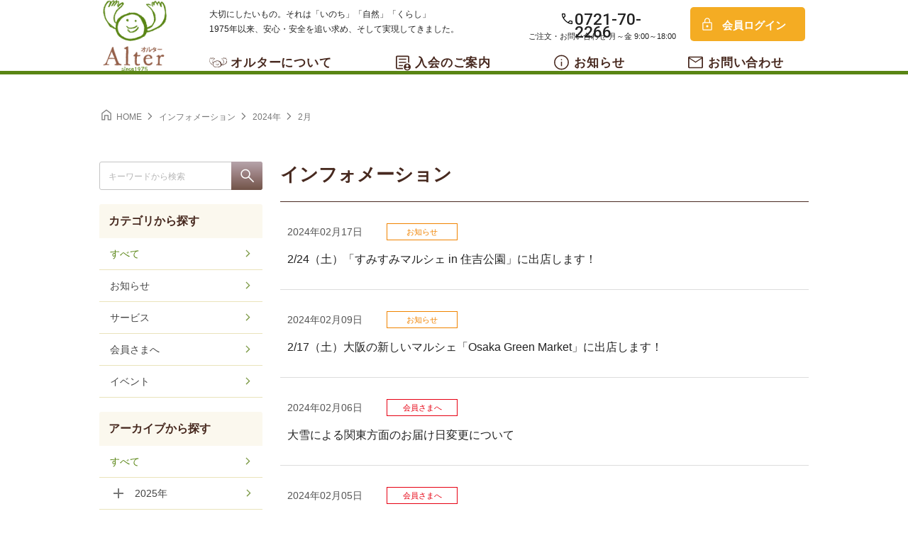

--- FILE ---
content_type: text/html; charset=UTF-8
request_url: https://alter.gr.jp/info/2024/02/
body_size: 10859
content:
<!DOCTYPE HTML>
<html lang="ja">
<head>
<!-- Google tag (gtag.js) -->
<script async src="https://www.googletagmanager.com/gtag/js?id=UA-79550831-2"></script>
<script>
  window.dataLayer = window.dataLayer || [];
  function gtag(){dataLayer.push(arguments);}
  gtag('js', new Date());

  gtag('config', 'UA-79550831-2');
</script>

<meta charset="utf-8">
<meta name="viewport" content="width=device-width">
<meta name="format-detection" content="telephone=no">
<meta name="description" content="オルターのオフィシャルサイト。大切にしたいもの。それは「いのち」「くらし」「自然」。有機野菜や自然農法など、本当に安全でおいしい食べものの宅配なら、オルターへのご入会をおすすめいたします。" />
<meta name="keywords" content="自然食品,宅配,健康食品,有機,無農薬,無添加,オーガニック,ポストハーベスト,代替医療,オルター" />
<meta property="og:type" content="website"/>
<meta property="og:site_name" content="オルターの宅配【公式サイト】"/>
<meta property="og:title" content="オルターの宅配【公式サイト】"/>
<meta property="og:description" content="オルターのオフィシャルサイト。大切にしたいもの。それは「いのち」「くらし」「自然」。有機野菜や自然農法など、本当に安全でおいしい食べものの宅配なら、オルターへのご入会をおすすめいたします。"/>
<meta property="og:url" content="https://alter.gr.jp/"/>
<meta property="og:image" content="https://alter.gr.jp/ogp.png"/>

<title>インフォメーション 　|　 オルターの宅配【公式サイト】</title>
<meta name='robots' content='max-image-preview:large' />
<link rel='dns-prefetch' href='//yubinbango.github.io' />
<link rel="alternate" type="application/rss+xml" title="オルターの宅配【公式サイト】 &raquo; インフォメーション フィード" href="https://alter.gr.jp/info/feed/" />
<script type="text/javascript">
window._wpemojiSettings = {"baseUrl":"https:\/\/s.w.org\/images\/core\/emoji\/14.0.0\/72x72\/","ext":".png","svgUrl":"https:\/\/s.w.org\/images\/core\/emoji\/14.0.0\/svg\/","svgExt":".svg","source":{"concatemoji":"https:\/\/alter.gr.jp\/wp\/wp-includes\/js\/wp-emoji-release.min.js"}};
/*! This file is auto-generated */
!function(e,a,t){var n,r,o,i=a.createElement("canvas"),p=i.getContext&&i.getContext("2d");function s(e,t){var a=String.fromCharCode,e=(p.clearRect(0,0,i.width,i.height),p.fillText(a.apply(this,e),0,0),i.toDataURL());return p.clearRect(0,0,i.width,i.height),p.fillText(a.apply(this,t),0,0),e===i.toDataURL()}function c(e){var t=a.createElement("script");t.src=e,t.defer=t.type="text/javascript",a.getElementsByTagName("head")[0].appendChild(t)}for(o=Array("flag","emoji"),t.supports={everything:!0,everythingExceptFlag:!0},r=0;r<o.length;r++)t.supports[o[r]]=function(e){if(p&&p.fillText)switch(p.textBaseline="top",p.font="600 32px Arial",e){case"flag":return s([127987,65039,8205,9895,65039],[127987,65039,8203,9895,65039])?!1:!s([55356,56826,55356,56819],[55356,56826,8203,55356,56819])&&!s([55356,57332,56128,56423,56128,56418,56128,56421,56128,56430,56128,56423,56128,56447],[55356,57332,8203,56128,56423,8203,56128,56418,8203,56128,56421,8203,56128,56430,8203,56128,56423,8203,56128,56447]);case"emoji":return!s([129777,127995,8205,129778,127999],[129777,127995,8203,129778,127999])}return!1}(o[r]),t.supports.everything=t.supports.everything&&t.supports[o[r]],"flag"!==o[r]&&(t.supports.everythingExceptFlag=t.supports.everythingExceptFlag&&t.supports[o[r]]);t.supports.everythingExceptFlag=t.supports.everythingExceptFlag&&!t.supports.flag,t.DOMReady=!1,t.readyCallback=function(){t.DOMReady=!0},t.supports.everything||(n=function(){t.readyCallback()},a.addEventListener?(a.addEventListener("DOMContentLoaded",n,!1),e.addEventListener("load",n,!1)):(e.attachEvent("onload",n),a.attachEvent("onreadystatechange",function(){"complete"===a.readyState&&t.readyCallback()})),(e=t.source||{}).concatemoji?c(e.concatemoji):e.wpemoji&&e.twemoji&&(c(e.twemoji),c(e.wpemoji)))}(window,document,window._wpemojiSettings);
</script>
<style type="text/css">
img.wp-smiley,
img.emoji {
	display: inline !important;
	border: none !important;
	box-shadow: none !important;
	height: 1em !important;
	width: 1em !important;
	margin: 0 0.07em !important;
	vertical-align: -0.1em !important;
	background: none !important;
	padding: 0 !important;
}
</style>
	<link rel='stylesheet' id='wp-block-library-css' href='https://alter.gr.jp/wp/wp-includes/css/dist/block-library/style.min.css' type='text/css' media='all' />
<style id='wp-block-library-inline-css' type='text/css'>
/* VK Color Palettes */
</style>
<link rel='stylesheet' id='classic-theme-styles-css' href='https://alter.gr.jp/wp/wp-includes/css/classic-themes.min.css' type='text/css' media='all' />
<style id='global-styles-inline-css' type='text/css'>
body{--wp--preset--color--black: #000000;--wp--preset--color--cyan-bluish-gray: #abb8c3;--wp--preset--color--white: #ffffff;--wp--preset--color--pale-pink: #f78da7;--wp--preset--color--vivid-red: #cf2e2e;--wp--preset--color--luminous-vivid-orange: #ff6900;--wp--preset--color--luminous-vivid-amber: #fcb900;--wp--preset--color--light-green-cyan: #7bdcb5;--wp--preset--color--vivid-green-cyan: #00d084;--wp--preset--color--pale-cyan-blue: #8ed1fc;--wp--preset--color--vivid-cyan-blue: #0693e3;--wp--preset--color--vivid-purple: #9b51e0;--wp--preset--gradient--vivid-cyan-blue-to-vivid-purple: linear-gradient(135deg,rgba(6,147,227,1) 0%,rgb(155,81,224) 100%);--wp--preset--gradient--light-green-cyan-to-vivid-green-cyan: linear-gradient(135deg,rgb(122,220,180) 0%,rgb(0,208,130) 100%);--wp--preset--gradient--luminous-vivid-amber-to-luminous-vivid-orange: linear-gradient(135deg,rgba(252,185,0,1) 0%,rgba(255,105,0,1) 100%);--wp--preset--gradient--luminous-vivid-orange-to-vivid-red: linear-gradient(135deg,rgba(255,105,0,1) 0%,rgb(207,46,46) 100%);--wp--preset--gradient--very-light-gray-to-cyan-bluish-gray: linear-gradient(135deg,rgb(238,238,238) 0%,rgb(169,184,195) 100%);--wp--preset--gradient--cool-to-warm-spectrum: linear-gradient(135deg,rgb(74,234,220) 0%,rgb(151,120,209) 20%,rgb(207,42,186) 40%,rgb(238,44,130) 60%,rgb(251,105,98) 80%,rgb(254,248,76) 100%);--wp--preset--gradient--blush-light-purple: linear-gradient(135deg,rgb(255,206,236) 0%,rgb(152,150,240) 100%);--wp--preset--gradient--blush-bordeaux: linear-gradient(135deg,rgb(254,205,165) 0%,rgb(254,45,45) 50%,rgb(107,0,62) 100%);--wp--preset--gradient--luminous-dusk: linear-gradient(135deg,rgb(255,203,112) 0%,rgb(199,81,192) 50%,rgb(65,88,208) 100%);--wp--preset--gradient--pale-ocean: linear-gradient(135deg,rgb(255,245,203) 0%,rgb(182,227,212) 50%,rgb(51,167,181) 100%);--wp--preset--gradient--electric-grass: linear-gradient(135deg,rgb(202,248,128) 0%,rgb(113,206,126) 100%);--wp--preset--gradient--midnight: linear-gradient(135deg,rgb(2,3,129) 0%,rgb(40,116,252) 100%);--wp--preset--duotone--dark-grayscale: url('#wp-duotone-dark-grayscale');--wp--preset--duotone--grayscale: url('#wp-duotone-grayscale');--wp--preset--duotone--purple-yellow: url('#wp-duotone-purple-yellow');--wp--preset--duotone--blue-red: url('#wp-duotone-blue-red');--wp--preset--duotone--midnight: url('#wp-duotone-midnight');--wp--preset--duotone--magenta-yellow: url('#wp-duotone-magenta-yellow');--wp--preset--duotone--purple-green: url('#wp-duotone-purple-green');--wp--preset--duotone--blue-orange: url('#wp-duotone-blue-orange');--wp--preset--font-size--small: 13px;--wp--preset--font-size--medium: 20px;--wp--preset--font-size--large: 36px;--wp--preset--font-size--x-large: 42px;--wp--preset--spacing--20: 0.44rem;--wp--preset--spacing--30: 0.67rem;--wp--preset--spacing--40: 1rem;--wp--preset--spacing--50: 1.5rem;--wp--preset--spacing--60: 2.25rem;--wp--preset--spacing--70: 3.38rem;--wp--preset--spacing--80: 5.06rem;}:where(.is-layout-flex){gap: 0.5em;}body .is-layout-flow > .alignleft{float: left;margin-inline-start: 0;margin-inline-end: 2em;}body .is-layout-flow > .alignright{float: right;margin-inline-start: 2em;margin-inline-end: 0;}body .is-layout-flow > .aligncenter{margin-left: auto !important;margin-right: auto !important;}body .is-layout-constrained > .alignleft{float: left;margin-inline-start: 0;margin-inline-end: 2em;}body .is-layout-constrained > .alignright{float: right;margin-inline-start: 2em;margin-inline-end: 0;}body .is-layout-constrained > .aligncenter{margin-left: auto !important;margin-right: auto !important;}body .is-layout-constrained > :where(:not(.alignleft):not(.alignright):not(.alignfull)){max-width: var(--wp--style--global--content-size);margin-left: auto !important;margin-right: auto !important;}body .is-layout-constrained > .alignwide{max-width: var(--wp--style--global--wide-size);}body .is-layout-flex{display: flex;}body .is-layout-flex{flex-wrap: wrap;align-items: center;}body .is-layout-flex > *{margin: 0;}:where(.wp-block-columns.is-layout-flex){gap: 2em;}.has-black-color{color: var(--wp--preset--color--black) !important;}.has-cyan-bluish-gray-color{color: var(--wp--preset--color--cyan-bluish-gray) !important;}.has-white-color{color: var(--wp--preset--color--white) !important;}.has-pale-pink-color{color: var(--wp--preset--color--pale-pink) !important;}.has-vivid-red-color{color: var(--wp--preset--color--vivid-red) !important;}.has-luminous-vivid-orange-color{color: var(--wp--preset--color--luminous-vivid-orange) !important;}.has-luminous-vivid-amber-color{color: var(--wp--preset--color--luminous-vivid-amber) !important;}.has-light-green-cyan-color{color: var(--wp--preset--color--light-green-cyan) !important;}.has-vivid-green-cyan-color{color: var(--wp--preset--color--vivid-green-cyan) !important;}.has-pale-cyan-blue-color{color: var(--wp--preset--color--pale-cyan-blue) !important;}.has-vivid-cyan-blue-color{color: var(--wp--preset--color--vivid-cyan-blue) !important;}.has-vivid-purple-color{color: var(--wp--preset--color--vivid-purple) !important;}.has-black-background-color{background-color: var(--wp--preset--color--black) !important;}.has-cyan-bluish-gray-background-color{background-color: var(--wp--preset--color--cyan-bluish-gray) !important;}.has-white-background-color{background-color: var(--wp--preset--color--white) !important;}.has-pale-pink-background-color{background-color: var(--wp--preset--color--pale-pink) !important;}.has-vivid-red-background-color{background-color: var(--wp--preset--color--vivid-red) !important;}.has-luminous-vivid-orange-background-color{background-color: var(--wp--preset--color--luminous-vivid-orange) !important;}.has-luminous-vivid-amber-background-color{background-color: var(--wp--preset--color--luminous-vivid-amber) !important;}.has-light-green-cyan-background-color{background-color: var(--wp--preset--color--light-green-cyan) !important;}.has-vivid-green-cyan-background-color{background-color: var(--wp--preset--color--vivid-green-cyan) !important;}.has-pale-cyan-blue-background-color{background-color: var(--wp--preset--color--pale-cyan-blue) !important;}.has-vivid-cyan-blue-background-color{background-color: var(--wp--preset--color--vivid-cyan-blue) !important;}.has-vivid-purple-background-color{background-color: var(--wp--preset--color--vivid-purple) !important;}.has-black-border-color{border-color: var(--wp--preset--color--black) !important;}.has-cyan-bluish-gray-border-color{border-color: var(--wp--preset--color--cyan-bluish-gray) !important;}.has-white-border-color{border-color: var(--wp--preset--color--white) !important;}.has-pale-pink-border-color{border-color: var(--wp--preset--color--pale-pink) !important;}.has-vivid-red-border-color{border-color: var(--wp--preset--color--vivid-red) !important;}.has-luminous-vivid-orange-border-color{border-color: var(--wp--preset--color--luminous-vivid-orange) !important;}.has-luminous-vivid-amber-border-color{border-color: var(--wp--preset--color--luminous-vivid-amber) !important;}.has-light-green-cyan-border-color{border-color: var(--wp--preset--color--light-green-cyan) !important;}.has-vivid-green-cyan-border-color{border-color: var(--wp--preset--color--vivid-green-cyan) !important;}.has-pale-cyan-blue-border-color{border-color: var(--wp--preset--color--pale-cyan-blue) !important;}.has-vivid-cyan-blue-border-color{border-color: var(--wp--preset--color--vivid-cyan-blue) !important;}.has-vivid-purple-border-color{border-color: var(--wp--preset--color--vivid-purple) !important;}.has-vivid-cyan-blue-to-vivid-purple-gradient-background{background: var(--wp--preset--gradient--vivid-cyan-blue-to-vivid-purple) !important;}.has-light-green-cyan-to-vivid-green-cyan-gradient-background{background: var(--wp--preset--gradient--light-green-cyan-to-vivid-green-cyan) !important;}.has-luminous-vivid-amber-to-luminous-vivid-orange-gradient-background{background: var(--wp--preset--gradient--luminous-vivid-amber-to-luminous-vivid-orange) !important;}.has-luminous-vivid-orange-to-vivid-red-gradient-background{background: var(--wp--preset--gradient--luminous-vivid-orange-to-vivid-red) !important;}.has-very-light-gray-to-cyan-bluish-gray-gradient-background{background: var(--wp--preset--gradient--very-light-gray-to-cyan-bluish-gray) !important;}.has-cool-to-warm-spectrum-gradient-background{background: var(--wp--preset--gradient--cool-to-warm-spectrum) !important;}.has-blush-light-purple-gradient-background{background: var(--wp--preset--gradient--blush-light-purple) !important;}.has-blush-bordeaux-gradient-background{background: var(--wp--preset--gradient--blush-bordeaux) !important;}.has-luminous-dusk-gradient-background{background: var(--wp--preset--gradient--luminous-dusk) !important;}.has-pale-ocean-gradient-background{background: var(--wp--preset--gradient--pale-ocean) !important;}.has-electric-grass-gradient-background{background: var(--wp--preset--gradient--electric-grass) !important;}.has-midnight-gradient-background{background: var(--wp--preset--gradient--midnight) !important;}.has-small-font-size{font-size: var(--wp--preset--font-size--small) !important;}.has-medium-font-size{font-size: var(--wp--preset--font-size--medium) !important;}.has-large-font-size{font-size: var(--wp--preset--font-size--large) !important;}.has-x-large-font-size{font-size: var(--wp--preset--font-size--x-large) !important;}
.wp-block-navigation a:where(:not(.wp-element-button)){color: inherit;}
:where(.wp-block-columns.is-layout-flex){gap: 2em;}
.wp-block-pullquote{font-size: 1.5em;line-height: 1.6;}
</style>
<link rel='stylesheet' id='flexible-table-block-css' href='https://alter.gr.jp/wp/wp-content/plugins/flexible-table-block/build/style-index.css' type='text/css' media='all' />
<style id='flexible-table-block-inline-css' type='text/css'>
.wp-block-flexible-table-block-table.wp-block-flexible-table-block-table>table{width:100%;max-width:100%;border-collapse:collapse;}.wp-block-flexible-table-block-table.wp-block-flexible-table-block-table.is-style-stripes tbody tr:nth-child(odd) th{background-color:#f0f0f1;}.wp-block-flexible-table-block-table.wp-block-flexible-table-block-table.is-style-stripes tbody tr:nth-child(odd) td{background-color:#f0f0f1;}.wp-block-flexible-table-block-table.wp-block-flexible-table-block-table.is-style-stripes tbody tr:nth-child(even) th{background-color:#ffffff;}.wp-block-flexible-table-block-table.wp-block-flexible-table-block-table.is-style-stripes tbody tr:nth-child(even) td{background-color:#ffffff;}.wp-block-flexible-table-block-table.wp-block-flexible-table-block-table>table tr th,.wp-block-flexible-table-block-table.wp-block-flexible-table-block-table>table tr td{padding:1em;border-width:1px;border-style:solid;border-color:#dddddd;text-align:left;vertical-align:middle;}.wp-block-flexible-table-block-table.wp-block-flexible-table-block-table>table tr th{background-color:#f2f2f2;}.wp-block-flexible-table-block-table.wp-block-flexible-table-block-table>table tr td{background-color:#ffffff;}@media screen and (min-width:769px){.wp-block-flexible-table-block-table.is-scroll-on-pc{overflow-x:scroll;}.wp-block-flexible-table-block-table.is-scroll-on-pc table{max-width:none;align-self:self-start;}}@media screen and (max-width:768px){.wp-block-flexible-table-block-table.is-scroll-on-mobile{overflow-x:scroll;}.wp-block-flexible-table-block-table.is-scroll-on-mobile table{max-width:none;align-self:self-start;}.wp-block-flexible-table-block-table table.is-stacked-on-mobile th,.wp-block-flexible-table-block-table table.is-stacked-on-mobile td{width:100%!important;display:block;}}
</style>
<link rel='stylesheet' id='vk-components-style-css' href='https://alter.gr.jp/wp/wp-content/plugins/vk-blocks/build/vk-components.css' type='text/css' media='all' />
<link rel='stylesheet' id='vkblocks-bootstrap-css' href='https://alter.gr.jp/wp/wp-content/plugins/vk-blocks/build/bootstrap_vk_using.css' type='text/css' media='all' />
<link rel='stylesheet' id='vk-swiper-style-css' href='https://alter.gr.jp/wp/wp-content/plugins/vk-blocks/inc/vk-swiper/package/assets/css/swiper-bundle.min.css' type='text/css' media='all' />
<link rel='stylesheet' id='wp-pagenavi-css' href='https://alter.gr.jp/wp/wp-content/plugins/wp-pagenavi/pagenavi-css.css' type='text/css' media='all' />
<link rel='stylesheet' id='style-css' href='https://alter.gr.jp/wp/wp-content/themes/alter/style.css?20260120-85408' type='text/css' media='all' />
<link rel='stylesheet' id='sanitize-css' href='https://alter.gr.jp/wp/wp-content/themes/alter/common/css/sanitize.css?20260120-85408' type='text/css' media='all' />
<link rel='stylesheet' id='basic-css' href='https://alter.gr.jp/wp/wp-content/themes/alter/common/css/basic.css?20260120-85408' type='text/css' media='all' />
<link rel='stylesheet' id='top-css' href='https://alter.gr.jp/wp/wp-content/themes/alter/common/css/top.css?20260120-85408' type='text/css' media='all' />
<link rel='stylesheet' id='sub-css' href='https://alter.gr.jp/wp/wp-content/themes/alter/common/css/sub.css?20260120-85408' type='text/css' media='all' />
<link rel='stylesheet' id='meanmenu-style-css' href='https://alter.gr.jp/wp/wp-content/themes/alter/common/js/nav/meanmenu.css?20260120-85408' type='text/css' media='all' />
<link rel='stylesheet' id='phone-css' href='https://alter.gr.jp/wp/wp-content/themes/alter/common/css/phone.css?20260120-85408' type='text/css' media='all' />
<link rel='stylesheet' id='lightbox-css' href='https://alter.gr.jp/wp/wp-content/themes/alter/common/js/lightbox/css/lightbox.css' type='text/css' media='all' />
<link rel='stylesheet' id='vk-blocks-build-css-css' href='https://alter.gr.jp/wp/wp-content/plugins/vk-blocks/build/block-build.css' type='text/css' media='all' />
<style id='vk-blocks-build-css-inline-css' type='text/css'>
:root {--vk_flow-arrow: url(https://alter.gr.jp/wp/wp-content/plugins/vk-blocks/inc/vk-blocks/images/arrow_bottom.svg);--vk_image-mask-wave01: url(https://alter.gr.jp/wp/wp-content/plugins/vk-blocks/inc/vk-blocks/images/wave01.svg);--vk_image-mask-wave02: url(https://alter.gr.jp/wp/wp-content/plugins/vk-blocks/inc/vk-blocks/images/wave02.svg);--vk_image-mask-wave03: url(https://alter.gr.jp/wp/wp-content/plugins/vk-blocks/inc/vk-blocks/images/wave03.svg);--vk_image-mask-wave04: url(https://alter.gr.jp/wp/wp-content/plugins/vk-blocks/inc/vk-blocks/images/wave04.svg);}
:root { --vk-size-text: 16px; /* --vk-color-primary is deprecated. */ --vk-color-primary:#337ab7; }

	:root {

		--vk-balloon-border-width:1px;

		--vk-balloon-speech-offset:-12px;
	}
	
</style>
<link rel='stylesheet' id='vk-font-awesome-css' href='https://alter.gr.jp/wp/wp-content/plugins/vk-blocks/vendor/vektor-inc/font-awesome-versions/src/versions/6/css/all.min.css' type='text/css' media='all' />
<script type='text/javascript' src='https://alter.gr.jp/wp/wp-content/themes/alter/common/js/jquery-3.3.1.js' id='jquery-js'></script>
<script type='text/javascript' src='https://alter.gr.jp/wp/wp-content/themes/alter/common/js/lightbox/js/lightbox-2.6.min.js' id='lightbox-js'></script>
<script type='text/javascript' src='https://alter.gr.jp/wp/wp-content/themes/alter/common/js/other.js' id='other-js'></script>
<script type='text/javascript' src='https://alter.gr.jp/wp/wp-content/themes/alter/common/js/jquery.matchHeight.js' id='matchHeight-js'></script>
<link rel="https://api.w.org/" href="https://alter.gr.jp/wp-json/" /><meta name="cdp-version" content="1.3.7" /><meta name="tec-api-version" content="v1"><meta name="tec-api-origin" content="https://alter.gr.jp"><link rel="alternate" href="https://alter.gr.jp/wp-json/tribe/events/v1/" />
<link rel="shortcut icon" type="image/x-icon" href="https://alter.gr.jp/wp/wp-content/themes/alter/image/favicon.ico" />
<link rel="icon" href="/wp/wp-content/uploads/2023/02/wp-login.png" sizes="32x32" />
<link rel="icon" href="/wp/wp-content/uploads/2023/02/wp-login.png" sizes="192x192" />
<link rel="apple-touch-icon" href="/wp/wp-content/uploads/2023/02/wp-login.png" />
<meta name="msapplication-TileImage" content="/wp/wp-content/uploads/2023/02/wp-login.png" />

<!--/// FONT FAMILY ///-->
<link rel="preconnect" href="https://fonts.googleapis.com">
<link rel="preconnect" href="https://fonts.gstatic.com" crossorigin>
<link href="https://fonts.googleapis.com/css2?family=Birthstone&family=Noto+Sans+JP:wght@100;300;400;500;700;900&family=Roboto:wght@100;300;400;500;700;900&display=swap" rel="stylesheet">
<link href="https://fonts.googleapis.com/css2?family=Material+Symbols+Outlined:opsz,wght,FILL,GRAD@24,300,0,0" rel="stylesheet"/>
<link href="https://fonts.googleapis.com/icon?family=Material+Icons" rel="stylesheet">



</head>

<body class="archive date post-type-archive post-type-archive-info fa_v6_css vk-blocks tribe-no-js">

<div id="wrapper"><div id="base">
<!--HEADER-->
<header id="header">
	<div class="h_box">
	    <h1><a href="https://alter.gr.jp/">オルター</a></h1>
	    <div class="box">
	    	<div class="l_catch">大切にしたいもの。それは「いのち」「自然」「くらし」<br>1975年以来、安心・安全を追い求め、そして実現してきました。</div>
	    	<div class="list">
	    		<p class="number"><b><a hreF="tel:0721-70-2266">0721-70-2266</a></b><small>ご注文・お問い合わせ 月～金 9:00～18:00</small></p>
									<p class="login"><a href="https://alter.gr.jp/shop/login.php">会員ログイン</a></p>
					    	</div>
		    <nav>
				<div id="Nav">
					<ul>
						<li id="nav1"><p><a href="https://alter.gr.jp/about/">オルターについて</a></p></li>
						<li id="nav2"><p><a href="https://alter.gr.jp/guide/">入会のご案内</a></p></li>
						<li id="nav3"><p><a href="https://alter.gr.jp/info/">お知らせ</a></p></li>
													<li id="nav4"><p><a href="https://alter.gr.jp/shop/contact_nonmember.php">お問い合わせ</a></p></li>
																			<li id="nav5" class="sm mean-last"><p><a href="https://alter.gr.jp/shop/login.php">会員ログイン</a></p></li>
											</ul>
				</div>
		    </nav>
	    </div>
	</div>
	<ul class="btn sm">
					<li class="login"><a href="https://alter.gr.jp/shop/login.php"><span class="icon"><img src="https://alter.gr.jp/wp/wp-content/themes/alter/common/image/icon_lock.svg" alt=""></span><span>ログイン</span></a></li>
							<li class="contact"><a href="https://alter.gr.jp/shop/contact_nonmember.php"><span class="icon"><img src="https://alter.gr.jp/wp/wp-content/themes/alter/common/image/icon_contact.svg" alt="お問い合わせ"></span></a></li>
			</ul>
</header>
<!--HEADER--><!--CONTENT-->
<article id="content">
<!--/// CONTENT_START ///-->
<div id="subpage">
		<div class="pan">
		<div class="breadcrumbs" typeof="BreadcrumbList" vocab="https://schema.org/">
    <!-- Breadcrumb NavXT 7.2.0 -->
<span property="itemListElement" typeof="ListItem"><a property="item" typeof="WebPage" title="Go to オルターの宅配【公式サイト】." href="https://alter.gr.jp" class="home" ><span property="name">HOME</span></a><meta property="position" content="1"></span><span property="itemListElement" typeof="ListItem"><a property="item" typeof="WebPage" title="インフォメーションへ移動する" href="https://alter.gr.jp/info/" class="archive post-info-archive" ><span property="name">インフォメーション</span></a><meta property="position" content="2"></span><span property="itemListElement" typeof="ListItem"><a property="item" typeof="WebPage" title="2024年アーカイブへ移動する" href="https://alter.gr.jp/date/2024/?post_type=info" class="archive date-year" ><span property="name">2024年</span></a><meta property="position" content="3"></span><span property="itemListElement" typeof="ListItem"><span property="name" class="archive date-month current-item">2月</span><meta property="url" content="https://alter.gr.jp/date/2024/02/?post_type=info"><meta property="position" content="4"></span></div>	</div>

	<div class="main_cont" id="info">
			<h2>インフォメーション</h2>
						<div class="list_box">
			
	<ul>
		<li class="date">2024年02月17日</li>
		<li class="cate news"><a href="https://alter.gr.jp/info_category/news/" style="color: #f08300; border-color: #f08300; ">お知らせ </a></li>		<li class="title"><a href="https://alter.gr.jp/info/info-5807/">2/24（土）「すみすみマルシェ in 住吉公園」に出店します！</a></li>
	</ul>


	<ul>
		<li class="date">2024年02月09日</li>
		<li class="cate news"><a href="https://alter.gr.jp/info_category/news/" style="color: #f08300; border-color: #f08300; ">お知らせ </a></li>		<li class="title"><a href="https://alter.gr.jp/info/info-5774/">2/17（土）大阪の新しいマルシェ「Osaka Green Market」に出店します！</a></li>
	</ul>


	<ul>
		<li class="date">2024年02月06日</li>
		<li class="cate %e4%bc%9a%e5%93%a1%e3%81%95%e3%81%be%e3%81%b8"><a href="https://alter.gr.jp/info_category/%e4%bc%9a%e5%93%a1%e3%81%95%e3%81%be%e3%81%b8/" style="color: #e60012; border-color: #e60012; ">会員さまへ </a></li>		<li class="title"><a href="https://alter.gr.jp/info/info-5730/">大雪による関東方面のお届け日変更について</a></li>
	</ul>


	<ul>
		<li class="date">2024年02月05日</li>
		<li class="cate %e4%bc%9a%e5%93%a1%e3%81%95%e3%81%be%e3%81%b8"><a href="https://alter.gr.jp/info_category/%e4%bc%9a%e5%93%a1%e3%81%95%e3%81%be%e3%81%b8/" style="color: #e60012; border-color: #e60012; ">会員さまへ </a></li>		<li class="title"><a href="https://alter.gr.jp/info/info-5698/">オルター公式インスタグラム　フォトコンテスト開催中！</a></li>
	</ul>

			</div>
			<div class='wp-pagenavi' role='navigation'>
<span class='pages'>1 / 1</span><span aria-current='page' class='current'>1</span>
</div>	</div>

<!-- SIDEBARS (change if dynamic) -->
			<div id="sidebar">
      <div class="search_box">
        <form method="get" class="searchform" action="https://alter.gr.jp/">
           <input type="text" placeholder="キーワードから検索" name="s" class="searchfield" value=""/>
           <input type="hidden" name="post_type" value="info">           <input type="submit" value="検索" alt="検索" title="検索" class="searchsubmit">
         </form>
      </div>

          <div class="side_tit">カテゴリから探す</div>
      <div class="side_list cat_list">
          <ul>
            <li class="all"><a href="https://alter.gr.jp/info">すべて</a></li>
            	<li class="cat-item cat-item-24"><a href="https://alter.gr.jp/info_category/news/">お知らせ</a>
</li>
	<li class="cat-item cat-item-33"><a href="https://alter.gr.jp/info_category/%e3%82%b5%e3%83%bc%e3%83%93%e3%82%b9/">サービス</a>
</li>
	<li class="cat-item cat-item-48"><a href="https://alter.gr.jp/info_category/%e4%bc%9a%e5%93%a1%e3%81%95%e3%81%be%e3%81%b8/">会員さまへ</a>
</li>
	<li class="cat-item cat-item-58"><a href="https://alter.gr.jp/info_category/%e3%82%a4%e3%83%99%e3%83%b3%e3%83%88/">イベント</a>
</li>
          </ul>

             

      </div>
            

      <div class="side_tit">アーカイブから探す</div>
      <div class="side_list archive_list">
          <ul>
            <li class="all"><a href="https://alter.gr.jp/info">すべて</a></li>
                        <li><span class="acc_btn close"></span><a href="https://alter.gr.jp/info/2025">2025年</a>
              <ul class="monthlist">
                                        <li><a href="https://alter.gr.jp/info/2025/12">
                          12月</a>
                      </li>
                                        <li><a href="https://alter.gr.jp/info/2025/11">
                          11月</a>
                      </li>
                                        <li><a href="https://alter.gr.jp/info/2025/10">
                          10月</a>
                      </li>
                                        <li><a href="https://alter.gr.jp/info/2025/09">
                          9月</a>
                      </li>
                                        <li><a href="https://alter.gr.jp/info/2025/07">
                          7月</a>
                      </li>
                                        <li><a href="https://alter.gr.jp/info/2025/06">
                          6月</a>
                      </li>
                                        <li><a href="https://alter.gr.jp/info/2025/05">
                          5月</a>
                      </li>
                                        <li><a href="https://alter.gr.jp/info/2025/04">
                          4月</a>
                      </li>
                                        <li><a href="https://alter.gr.jp/info/2025/03">
                          3月</a>
                      </li>
                                        <li><a href="https://alter.gr.jp/info/2025/02">
                          2月</a>
                      </li>
                                        <li><a href="https://alter.gr.jp/info/2025/01">
                          1月</a>
                      </li>
                                </ul>
            </li>
                        <li><span class="acc_btn close"></span><a href="https://alter.gr.jp/info/2024">2024年</a>
              <ul class="monthlist">
                                        <li><a href="https://alter.gr.jp/info/2024/12">
                          12月</a>
                      </li>
                                        <li><a href="https://alter.gr.jp/info/2024/11">
                          11月</a>
                      </li>
                                        <li><a href="https://alter.gr.jp/info/2024/10">
                          10月</a>
                      </li>
                                        <li><a href="https://alter.gr.jp/info/2024/09">
                          9月</a>
                      </li>
                                        <li><a href="https://alter.gr.jp/info/2024/08">
                          8月</a>
                      </li>
                                        <li><a href="https://alter.gr.jp/info/2024/07">
                          7月</a>
                      </li>
                                        <li><a href="https://alter.gr.jp/info/2024/06">
                          6月</a>
                      </li>
                                        <li><a href="https://alter.gr.jp/info/2024/05">
                          5月</a>
                      </li>
                                        <li><a href="https://alter.gr.jp/info/2024/04">
                          4月</a>
                      </li>
                                        <li><a href="https://alter.gr.jp/info/2024/03">
                          3月</a>
                      </li>
                                        <li><a href="https://alter.gr.jp/info/2024/02">
                          2月</a>
                      </li>
                                        <li><a href="https://alter.gr.jp/info/2024/01">
                          1月</a>
                      </li>
                                </ul>
            </li>
                        <li><span class="acc_btn close"></span><a href="https://alter.gr.jp/info/2023">2023年</a>
              <ul class="monthlist">
                                        <li><a href="https://alter.gr.jp/info/2023/12">
                          12月</a>
                      </li>
                                        <li><a href="https://alter.gr.jp/info/2023/11">
                          11月</a>
                      </li>
                                        <li><a href="https://alter.gr.jp/info/2023/10">
                          10月</a>
                      </li>
                                        <li><a href="https://alter.gr.jp/info/2023/09">
                          9月</a>
                      </li>
                                        <li><a href="https://alter.gr.jp/info/2023/08">
                          8月</a>
                      </li>
                                        <li><a href="https://alter.gr.jp/info/2023/07">
                          7月</a>
                      </li>
                                        <li><a href="https://alter.gr.jp/info/2023/06">
                          6月</a>
                      </li>
                                        <li><a href="https://alter.gr.jp/info/2023/05">
                          5月</a>
                      </li>
                                        <li><a href="https://alter.gr.jp/info/2023/04">
                          4月</a>
                      </li>
                                        <li><a href="https://alter.gr.jp/info/2023/03">
                          3月</a>
                      </li>
                                        <li><a href="https://alter.gr.jp/info/2023/02">
                          2月</a>
                      </li>
                                        <li><a href="https://alter.gr.jp/info/2023/01">
                          1月</a>
                      </li>
                                </ul>
            </li>
                        <li><span class="acc_btn close"></span><a href="https://alter.gr.jp/info/2022">2022年</a>
              <ul class="monthlist">
                                        <li><a href="https://alter.gr.jp/info/2022/08">
                          8月</a>
                      </li>
                                </ul>
            </li>
                      </ul>
      </div>

</div>	    
	
</div>



<!--/// CONTENT_END ///-->
</article>
<!--CONTENT-->
<!--FOOTER-->
<footer id="footer">
    <div class="container">
      <div class="f_nav pc">
        <ul>
          <li><a href="https://alter.gr.jp/">HOME</a></li>
          <li><a href="https://alter.gr.jp/about/">オルターについて</a></li>
          <li><a href="https://alter.gr.jp/info/">お知らせ</a></li>
          <li><a href="https://alter.gr.jp/company/">会社案内</a></li>
        </ul>
        <ul>
          <li><span>ご利用案内</span>
            <ul>
              <li>
                <p><a href="https://alter.gr.jp/guide/">入会のご案内</a></p>
                <p><a href="https://alter.gr.jp/process/">ご入会からお届けまで</a></p>
                <p><a href="https://alter.gr.jp/delivery/">配送エリア</a></p>
                <p><a href="https://alter.gr.jp/transaction/">特定商取引に基づく表示</a></p>
              </li>
              <li>
                <p><a href="https://alter.gr.jp/document/">放射能に関する資料</a></p>
                <p><a href="https://alter.gr.jp/result/">硝酸イオン値測定結果</a></p>
                <p><a href="https://alter.gr.jp/germination/">発芽テスト測定結果</a></p>
                <p><a href="https://alter.gr.jp/voice/">会員の声</a></p>
                <p><a href="https://alter.gr.jp/faq/">よくある質問</a></p>
              </li>
            </ul>
          </li>
        </ul>
        <ul>
          <li>
							<a href="https://alter.gr.jp/shop/contact_nonmember.php">お問い合わせ</a>
					  </li>
			<!-- li><a href="https://alter.gr.jp/links/">関連リンク</a></li -->
			<li><a href="https://alter.gr.jp/franchise/">フランチャイズビジネス</a></li>
			<li><a href="https://alter.gr.jp/privacy/">プライバシーポリシー</a></li>
			<li><a href="https://alter.gr.jp/recruit/">採用情報</a></li>
        </ul>
      </div>
      <div class="f_nav2 sm">
        <ul>
          <li>
            <p>オルターについて</p>
            <ul>
				<li><a href="https://alter.gr.jp/about/">オルターについて</a></li>
				<li><a href="https://alter.gr.jp/info/">お知らせ</a></li>
				<li><a href="https://alter.gr.jp/company/">会社案内</a></li>
            </ul>
          </li>
          <li>
            <p>ご利用案内</p>
            <ul>
              <li><a href="https://alter.gr.jp/guide/">入会のご案内</a></li>
              <li><a href="https://alter.gr.jp/process/">ご入会からお届けまで</a></li>
              <li><a href="https://alter.gr.jp/delivery/">配送エリア</a></li>
              <li><a href="https://alter.gr.jp/transaction/">特定商法取引法に基づく表示</a></li>
              <li><a href="https://alter.gr.jp/document/">放射能に関する資料</a></li>
              <li><a href="https://alter.gr.jp/result/">硝酸イオン値測定結果</a></li>
              <li><a href="https://alter.gr.jp/germination/">発芽テスト測定結果</a></li>
              <li><a href="https://alter.gr.jp/voice/">会員の声</a></li>
              <li><a href="https://alter.gr.jp/faq/">よくある質問</a></li>
            </ul>
          </li>
          <li><a href="https://alter.gr.jp/franchise/">フランチャイズビジネス</a></li>
          <li>
							<a href="https://alter.gr.jp/shop/contact_nonmember.php">お問い合わせ</a>
					  </li>
          <li><a href="https://alter.gr.jp/privacy/">プライバシーポリシー</a></li>
          <li><a href="https://alter.gr.jp/recruit/">採用情報</a></li>
        </ul>
      </div>
      <div class="f_add">
        <p><b>株式会社オルター</b></p>
        <p>〒585-0044<br>大阪府南河内郡千早赤阪村大字森屋962-1</p>
        <div class="sns">
          <p>OFFICIAL SNS</p>
          <p><a href="https://www.facebook.com/atn.alter/" target="_blank" class="sns_fb">facebook</a></p>
          <p><a href="https://www.instagram.com/alter1975_official/" target="_blank" class="sns_in">Instagram</a></p>
        </div>
      </div>
    </div>
    <p class="copy">copyright &copy; 2023 alter All Rights Reserved.</p>
  </footer>

<!-- footer id="footer">
	<div class="f_box">
		<div class="f_info">
			<div class="logo">株式会社オルター</div>
			<div class="address">〒585-0044<br>大阪府南河内郡千早赤阪村大字森屋962-1</div>
			<ul class="sns">
				<li>OFFICIAL SNS</li>
				<li class="sns_fb"><a href="https://www.facebook.com/atn.alter/" target="_blank"><img src="https://alter.gr.jp/wp/wp-content/themes/alter/common/image/sns_fb.svg" alt="Facebook"></a></li>
				<li class="sns_insta"><a href="https://www.instagram.com/alter1975_official/" target="_blank"><img src="https://alter.gr.jp/wp/wp-content/themes/alter/common/image/sns_insta.svg" alt="Instagram"></a></li>
			</ul>
		</div>
		<ul class="f_nav">
			<li>
				<p><a href="https://alter.gr.jp/">HOME</a></p>
				<p><a href="https://alter.gr.jp/about/">オルターについて</a></p>
				<p><a href="https://alter.gr.jp/info/">お知らせ</a></p>
				<p><a href="https://alter.gr.jp/company/">会社案内</a></p>
			</li>
			<li>
				<p><a style="opacity:1.0;">ご利用案内</a></p>
				<ul>
					<li><a href="https://alter.gr.jp/guide/">- 入会のご案内</a></li>
					<li><a href="https://alter.gr.jp/process/">- ご入会からお届けまで</a></li>
					<li><a href="https://alter.gr.jp/delivery/">- 配送エリア</a></li>
					<li><a href="https://alter.gr.jp/transaction/">- 特定商取引に基づく表示</a></li>
					<li><a href="https://alter.gr.jp/document/">- 放射能に関する資料</a></li>
					<li><a href="https://alter.gr.jp/voice/">- 会員の声</a></li>
					<li><a href="https://alter.gr.jp/faq/">- よくある質問</a></li>
				</ul>
			</li>
			<li>
									<p><a href="https://alter.gr.jp/shop/contact_nonmember.php">お問い合わせ</a></p>
								<p><a href="https://alter.gr.jp/privacy/">プライバシーポリシー</a></p>
				<p><a href="https://alter.gr.jp/links/">関連リンク</a></p>
				<p><a href="https://alter.gr.jp/franchise/">フランチャイズビジネス</a></p>
				<p><a href="https://alter.gr.jp/recruit/">採用情報</a></p>
			</li>
		</ul>
	</div>
	<p class="copy">copyright &copy; 2023 alter All Rights Reserved.</p>
</footer -->
<!--FOOTER-->

</div></div>
<p id="page"><a href="#wrapper">PAGE TOP</a></p>
<script src="//www.google.com/recaptcha/api.js" async defer></script>
<script type="text/javascript">
jQuery(function() {
	// reCAPTCHAの挿入
	jQuery( '.mw_wp_form_input button, .mw_wp_form_input input[type="submit"]' ).before( '<div data-callback="syncerRecaptchaCallback" data-sitekey="6LepJsQpAAAAAKSf-m0UGJwlm834zKMRMoPRsTwR" class="g-recaptcha"></div>' );
	// [input] Add disabled to input or button
	jQuery( '.mw_wp_form_input button, .mw_wp_form_input input[type="submit"]' ).attr( "disabled", "disabled" );
	// [confirm] Remove disabled
	jQuery( '.mw_wp_form_confirm input, .mw_wp_form_confirm select, .mw_wp_form_confirm textarea, .mw_wp_form_confirm button' ).removeAttr( 'disabled' );
});
// reCAPTCHA Callback
function syncerRecaptchaCallback( code ) {
	if(code != "") {
		jQuery( '.mw_wp_form_input button, .mw_wp_form_input input[type="submit"]' ).removeAttr( 'disabled' );
	}
}
</script>
<style type="text/css">
.g-recaptcha { margin: 20px 0 15px; }.g-recaptcha > div { margin: 0 auto; }</style>
		<script>
		( function ( body ) {
			'use strict';
			body.className = body.className.replace( /\btribe-no-js\b/, 'tribe-js' );
		} )( document.body );
		</script>
		<script> /* <![CDATA[ */var tribe_l10n_datatables = {"aria":{"sort_ascending":": \u30a2\u30af\u30c6\u30a3\u30d6\u5316\u3057\u3066\u6607\u9806\u3067\u30ab\u30e9\u30e0\u3092\u4e26\u3079\u66ff\u3048","sort_descending":": \u30a2\u30af\u30c6\u30a3\u30d6\u5316\u3057\u3066\u964d\u9806\u3067\u30ab\u30e9\u30e0\u3092\u4e26\u3079\u66ff\u3048"},"length_menu":"_MENU_ \u30a8\u30f3\u30c8\u30ea\u30fc\u3092\u8868\u793a","empty_table":"\u30c6\u30fc\u30d6\u30eb\u306b\u306f\u5229\u7528\u3067\u304d\u308b\u30c7\u30fc\u30bf\u304c\u3042\u308a\u307e\u305b\u3093","info":"_TOTAL_ \u30a8\u30f3\u30c8\u30ea\u30fc\u306e\u3046\u3061 _START_ \u304b\u3089 _END_ \u3092\u8868\u793a\u3057\u3066\u3044\u307e\u3059","info_empty":"0 \u30a8\u30f3\u30c8\u30ea\u30fc\u306e\u3046\u3061 0 \u304b\u3089 0 \u3092\u8868\u793a\u3057\u3066\u3044\u307e\u3059","info_filtered":"(_MAX_ total \u30a8\u30f3\u30c8\u30ea\u30fc\u304b\u3089\u30d5\u30a3\u30eb\u30bf\u30ea\u30f3\u30b0)","zero_records":"\u4e00\u81f4\u3059\u308b\u30ec\u30b3\u30fc\u30c9\u304c\u898b\u3064\u304b\u308a\u307e\u305b\u3093\u3067\u3057\u305f","search":"\u691c\u7d22:","all_selected_text":"\u3053\u306e\u30da\u30fc\u30b8\u306e\u3059\u3079\u3066\u306e\u9805\u76ee\u304c\u9078\u629e\u3055\u308c\u307e\u3057\u305f\u3002 ","select_all_link":"\u3059\u3079\u3066\u306e\u30da\u30fc\u30b8\u3092\u9078\u629e","clear_selection":"\u9078\u629e\u3092\u30af\u30ea\u30a2\u3057\u3066\u304f\u3060\u3055\u3044\u3002","pagination":{"all":"\u3059\u3079\u3066","next":"\u6b21","previous":"\u524d"},"select":{"rows":{"0":"","_":": %d \u884c\u3092\u9078\u629e\u3057\u307e\u3057\u305f","1":": 1 \u884c\u3092\u9078\u629e\u3057\u307e\u3057\u305f"}},"datepicker":{"dayNames":["\u65e5\u66dc\u65e5","\u6708\u66dc\u65e5","\u706b\u66dc\u65e5","\u6c34\u66dc\u65e5","\u6728\u66dc\u65e5","\u91d1\u66dc\u65e5","\u571f\u66dc\u65e5"],"dayNamesShort":["\u65e5","\u6708","\u706b","\u6c34","\u6728","\u91d1","\u571f"],"dayNamesMin":["\u65e5","\u6708","\u706b","\u6c34","\u6728","\u91d1","\u571f"],"monthNames":["1\u6708","2\u6708","3\u6708","4\u6708","5\u6708","6\u6708","7\u6708","8\u6708","9\u6708","10\u6708","11\u6708","12\u6708"],"monthNamesShort":["1\u6708","2\u6708","3\u6708","4\u6708","5\u6708","6\u6708","7\u6708","8\u6708","9\u6708","10\u6708","11\u6708","12\u6708"],"monthNamesMin":["1\u6708","2\u6708","3\u6708","4\u6708","5\u6708","6\u6708","7\u6708","8\u6708","9\u6708","10\u6708","11\u6708","12\u6708"],"nextText":"\u6b21","prevText":"\u524d","currentText":"\u4eca\u65e5","closeText":"\u5b8c\u4e86","today":"\u4eca\u65e5","clear":"Clear"}};/* ]]> */ </script><script type='text/javascript' src='https://yubinbango.github.io/yubinbango/yubinbango.js' id='yubinbango-js'></script>
<script type='text/javascript' src='https://alter.gr.jp/wp/wp-content/plugins/vk-blocks/inc/vk-swiper/package/assets/js/swiper-bundle.min.js' id='vk-swiper-script-js'></script>
<script type='text/javascript' src='https://alter.gr.jp/wp/wp-content/plugins/vk-blocks/build/vk-slider.min.js' id='vk-blocks-slider-js'></script>
<script type='text/javascript' src='https://alter.gr.jp/wp/wp-content/themes/alter/common/js/nav/jquery.meanmenu.js' id='meanmenu-script-js'></script>
<script>
  jQuery('.mw_wp_form form').addClass('h-adr');
</script></body>
</html>

--- FILE ---
content_type: text/css
request_url: https://alter.gr.jp/wp/wp-content/themes/alter/style.css?20260120-85408
body_size: 94
content:
/*
Theme Name: 株式会社オルター
Author: BASARA
Author URI: 
Version: 1.0
*/

/* =Reset
-------------------------------------------------------------- */
@charset "utf-8";

--- FILE ---
content_type: text/css
request_url: https://alter.gr.jp/wp/wp-content/themes/alter/common/css/basic.css?20260120-85408
body_size: 3218
content:
html {}
body {
	margin: 0;
	padding: 0;
	font-family:"Hiragino Kaku Gothic Pro","Meiryo","ＭＳ Ｐゴシック",sans-serif;
	font-size:16px;
	line-height:1.8;
	color: #222;
	min-width:1040px;
	-webkit-text-size-adjust: 100% ;
}
img {
	border: none;
	vertical-align:bottom;
}
div, p, ul, ul li, h1, h2, h3, h4, h5, dl, dt, dd {
	font-size:100%;
	margin: 0;
	padding: 0;
	list-style:none;
	box-sizing:border-box;
}
div, p, ul, ul li, h1, h2, h3, h4, h5, dl, dt, dd, ol, ol li, table, th, td {
	background-image:url(../image/spacer.gif);
}
a:link {color:#222; text-decoration: none; }
a:visited {color:#222;}
a:hover {color:#0063b3; text-decoration: underline;}
a:hover img { opacity: 0.7; filter: alpha(opacity=70); -moz-opacity: 0.7;}
a[href^="tel:"] { text-decoration:none; pointer-events:none ; font-weight: 500; font-family: "Roboto", sans-serif; text-emphasis: none !important;}
a[href^="fax:"] { text-decoration:none; pointer-events:none ;}

#wrapper { }
#base {}

.pc {display:block;}
.sm {display:none;}


/*====================================================================================================
  HEADER
====================================================================================================*/

#header {
	width:100%;
	top: 0;
	left: 0;
	right: 0;
	margin: auto;
	z-index: 9999;
	position: fixed; 
	background: #FFF;
	border-bottom: 5px solid #598514; 
	box-sizing: border-box;
}
#header a {
	display: block;
	text-decoration: none;
}
#header .h_box {
	width: 990px;
	margin: 0 auto;
	display: flex;
	flex-wrap: wrap;
	padding-block: 15px 20px;
	justify-content: space-between;
}
#header h1, 
#header h1 a {
	display: block;
	width: 90px;
	height: 100px;
	text-align: center;
}
#header h1 { align-self:center; }
#header h1 a {
	color: #222;
	text-indent: -9999px;
	background: url(../image/logo1.png) no-repeat;
	background-size: 100%;
	transition: all 0.5s ease;
}
#header .box {
	width: 840px;
	display: flex;
	flex-wrap: wrap;
	justify-content: space-between;
}
#header .l_catch {
	font-size: 75%;
	width: 365px;
	margin-top: 10px;
}
#header .list {
	display: flex;
	margin-top: 10px;
	max-width: 430px;
	justify-content: space-between;
}
#header .list .number {}
#header .list .number b {
	width: 143px;
	height: 18px;
	line-height: 18px;
	display:block;
	font-size:140%;
	font-weight: normal;
	position: relative;
	margin: 8px 0 9px auto;
}
#header .list .number b::before {
	content: "";
	position: absolute;
	top: 1px;
	left: -18px;
	width: 15px;
	height: 15px;
	background: url(../image/icon_tel.svg) no-repeat;
	background-size: contain;
}
#header .list .number small {
	display:block;
	font-size: 68.8%;
	line-height: 1.2;
}
#header .list .login , #header .list .mypage { width:162px; margin-left:20px; }
#header .list .login a , #header .list .mypage a {
	color: #FFF;
	text-align: center;
	font-size: 93.8%;
	font-weight: 700;
	line-height: 100%;
	border-radius: 5px;
	padding:18px 0 15px 18px;
}
#header .list .login a { background: #f4ac23 url(../image/icon_lock.svg) no-repeat 10%; background-size: 20px 20px; }
#header .list .mypage a { background: #f48d2f url(../image/icon_member.svg) no-repeat 10%; background-size: 20px 20px; }


/* MENU */
#header nav {
	width: 100%;
	margin-top: auto;
	transition: all 0.5s ease;
}
#Nav ul {
	display: flex;
	justify-content: space-between;
}
#Nav ul li a {
	color: #48291f;
	font-weight: 700;
	font-size: 106.3%;
	line-height: 130%;
	letter-spacing: 0.05em;
	padding:2px 30px 0 30px;
}
#Nav ul li#nav1 a {
	background: url(../image/icon_nav1.svg) no-repeat left;
	background-size: 25px auto;
}
#Nav ul li#nav2 a {
	background: url(../image/icon_nav2.svg) no-repeat left;
	background-size: 25px auto;
}
#Nav ul li#nav3 a {
	background: url(../image/icon_nav3.svg) no-repeat left;
	background-size: 25px auto;
}
#Nav ul li#nav4 a {
	background: url(../image/icon_nav4.svg) no-repeat left;
	background-size: 25px auto;
}
#header a:hover { opacity:0.7; }


/* ON SCROLL */
#header.scrolled .box { flex-direction:row-reverse; align-items:center;justify-content: right; }
#header.scrolled h1,
#header.scrolled h1 a { width:150px; height:41px; }
#header.scrolled h1 a {
	background: url(../image/logo2.png) no-repeat;
	background-size: 100%;
}
#header.scrolled .l_catch { display:none; }
#header.scrolled .list { margin-top:0; }
#header.scrolled .list .number { display:none; }
#header.scrolled nav { margin-top:10px; width:auto; }
#header.scrolled nav #Nav ul li a { padding-right:15px; }
#header.scrolled .list .login a { background-position: 10%; }
#header.scrolled .list .mypage a { background-position: 18%; }


/*====================================================================================================
  CONTENT
====================================================================================================*/

#content { clear:both; width:100%; margin-top: 150px; }
.home #content {margin-top: 170px; }


/*===============
  FOOTER
================*/
#footer { clear:both; width:100%; overflow: hidden; color: #444; border-top: 3px solid #7c9b45;}
#footer .container { margin: auto; padding:30px 0; max-width: 1000px; overflow: hidden;}
#footer .f_add { float: left; width: 300px; padding-top: 5px;}
#footer .f_add p:nth-child(1) { font-size: 112.5%; margin-bottom:7px;}
#footer .f_add p:nth-child(2) { font-size:90%;}
#footer .f_add .sns { overflow: hidden;}
#footer .f_add .sns p { float: left; margin-top:5px; margin-right:10px; font-size:90%; line-height:25px;}
#footer .f_add .sns p a { display: block; width: 22px; height: 22px; text-indent: -9999px;}
#footer .f_add .sns p a.sns_fb { background: url("../image/sns_fb.svg") no-repeat center center; background-size: contain;}
#footer .f_add .sns p a.sns_in { background: url("../image/sns_insta.svg") no-repeat center center; background-size: cover;}
#footer .f_nav {  float: right; width: calc(100% - 315px);}
#footer .f_nav ul { float: left; margin-right:15px;}
#footer .f_nav ul li { margin: 5px 0;}
#footer .f_nav ul li span,
#footer .f_nav ul li a { color: #222222; font-size: 80%; text-decoration: none; line-height: 1.0;}
#footer .f_nav ul li ul { float:none; margin-right: 0; width: 100%;}
#footer .f_nav ul li span::before,
#footer .f_nav ul li a::before { font-family:"Material Symbols Outlined"; content:"\e5cc"; margin-right: 5px; font-size: 20px; color: #555; vertical-align: middle;}
#footer .f_nav ul li ul li { float: left;}
#footer .f_nav ul li ul li a { padding-left:25px;}
#footer .f_nav ul li ul li a::before { content:"-"; font-weight:normal;	font-family:"ヒラギノ角ゴ Pro W3","Hiragino Kaku Gothic Pro","メイリオ","Meiryo","Osaka","ＭＳ Ｐゴシック","MS PGothic","Verdana";}
#footer .copy { clear: both; text-align: center; padding: 20px 0; background: #fbf8ee;}



/*====================================================================================================
  PAGE
====================================================================================================*/

#page,
#page a { display:block; width:60px; height:60px;}
#page { position: fixed; bottom:16px; right: 18px; z-index:9999; }
#page a {
	text-indent: -9999px;
	background:#598514 url(../image/page_top.png) no-repeat center;
	background-size: 35px 35px;
}

.home #page , .guide #page { bottom:108px; }/* 固定ボタンのため位置上部へ */


/*====================================================================================================
  LINK
====================================================================================================*/

ul.links { display:flex; position:fixed; bottom:0; left:0; width:100%; z-index:99999; background:#FFF; }
ul.links li { width:50%; }
ul.links li a {
	color: #FFF;
	display: block;
	font-size:125%;
	font-weight: 700;
	line-height: 130%;
	text-align: center;
	text-decoration: none;
	padding-block: 30px 25px;
}
ul.links li a span { display:block; width:fit-content; margin: auto; text-indent:40px; }
ul.links li.link1 a {
	background:#f4ac23;
	background-size: cover;
}
ul.links li.link2 a {
	background:#6c963f;
	background-size: cover;
}
ul.links li.tel a,
ul.links li.mail a { font-size: 175%; }
ul.links li.apply span {
	background:url(../image/icon_apply.svg) no-repeat left;
	padding: 5px 0;
	background-size: auto;
}
ul.links li.flow span {
	background:url(../image/icon_cart.svg) no-repeat left;
	padding: 5px 0;
	background-size: auto;
}
ul.links li.pdf span {
	text-indent: 0;
	padding: 5px 65px 5px 0;
	background: url(../image/arrow_right4.svg) no-repeat right;
	background-size: 17px 21px;
}
ul.links li.tel span {
	text-indent: 40px;
	padding: 1px 0;
	background:url(../image/icon_tel3.svg) no-repeat left;
	background-size: auto;
	font-size: 150%;
	font-weight: normal;
}
ul.links li.mail span {
	text-indent: 65px;
	padding: 1px 0;
	background:url(../image/icon_mail2.svg) no-repeat left;
	background-size: auto;
}
ul.links li:hover { opacity:0.7; }


/*====================================================================================================
  COLOR eto.. [No Touch]
====================================================================================================*/
.light-blue { color: #40A6DD;}
.blue { color: #0000FF;}
.dark-blue { color: #000099;}
.purple { color: #660099;}
.pink { color: #FF6699;}
.red { color: #FF0000;}
.orange { color: #FF6600;}
.yellow { color: #FFCC00;}
.white { color: #FFFFFF;}
.gray { color: #666666;}
.brown { color: #663300;}
.green { color: #339900;}
.italic { font-style: italic;}
.strong { font-weight: bold;}
.large { font-size: 115%; line-height: 140%;}
.small { font-size: 80%;}
.underline { text-decoration: underline;}
.line-through { text-decoration: line-through;}
.left { text-align: left;}
.center { text-align: center;}
.right { text-align: right;}


/*====================================================================================================
  Editor
====================================================================================================*/
p.has-background{ padding: 0.75em; }

.youtube {
	position: relative;
	width: 100%;
	padding-top: 56.25%;
	}
	.youtube iframe{
	position: absolute;
	top: 0;
	right: 0;
	width: 100% !important;
	height: 100% !important;
	}

.aligncenter{
	display: block;
	margin: 0 auto;
}
.alignright{
	display: block;
	margin-left: auto;
}
.alignleft{
	display: block;
	margin-right: auto;
}

@media only screen and (max-width:768px){
    .aligncenter,.alignright,.alignleft{
        max-width: 100% !important;
    }
}

--- FILE ---
content_type: text/css
request_url: https://alter.gr.jp/wp/wp-content/themes/alter/common/css/sub.css?20260120-85408
body_size: 16453
content:
@media print {
	body * {
		/*visibility: hidden;*/
	}
	#content {
		margin: 0;
	}
	#header,
	#footer,
	ul.links,
	#sidebar {
		visibility: hidden;
	}
	#subpage .main_cont {
		width: 100%;
		padding: 0;
	}
}

#content {
}

[id] {
	scroll-margin-top: 83px;
}
/*---------------------------------------------------------------------------
  TITLE
---------------------------------------------------------------------------*/

h2 {
	clear: both;
	color: #47291f;
	display: block;
	font-size: 162.5%;
	font-weight: 700;
	line-height: 140%;
	padding-bottom: 20px;
	border-bottom: 1px solid #48291f;
}

.page-template-pagewithfeaturedimage .page_title {
	height: 200px;
	width: 100%;
	display: table;
	box-sizing: border-box;
	border-radius: 10px;
	border: none;
	background-size: cover;
	background-position: center;
}
.page-template-pagewithfeaturedimage .page_title h2 {
	text-align: center;
	clear: both;
	color: #fff;
	font-size: 162.5%;
	font-weight: 700;
	line-height: 140%;
	padding: 10px;
	border-bottom: none;
	display: table-cell;
	vertical-align: middle;
	text-shadow: 0px 0px 12px rgba(0, 0, 0, 0.4);
}

/*---------------------------------------------------------------------------
  PAN
---------------------------------------------------------------------------*/

.pan {
	display: flex;
	flex-basis: 100%;
	max-width: 1000px;
	margin: 0 auto 50px;
}
.pan span {
	color: #777;
	display: inline-block;
	font-size: 85%;
	padding-left: 12px;
	position: relative;
}
.pan a {
	width: max-content;
	text-decoration: none;
}
.pan a:hover {
	opacity: 0.7;
	text-decoration: underline;
}

.pan a::before,
.pan a::after {
	content: "";
	position: absolute;
	transform: translateY(-50%);
}
.pan span:first-child a:before {
	width: 21px;
	height: 20px;
	top: 38%;
	left: 0;
	background: url(../image/icon_home.svg) no-repeat;
	background-size: contain;
}
.pan a::after {
	width: 23px;
	height: 20px;
	top: 45%;
	right: -1.7em;
	background: url(../image/arrow_right1.svg) no-repeat;
	background-size: 23px 20px;
}

/*====================================================================================================

  SUBPAGE

====================================================================================================*/
#subpage {
	margin: auto;
	display: flex;
	flex-wrap: wrap;
	overflow: hidden;
	max-width: 1000px;
	flex-direction: row-reverse;
	justify-content: space-between;
}
#subpage .main_cont {
	width: 745px;
	padding-bottom: 100px;
}
#subpage.full_page {
	max-width: 100%;
}
#subpage.full_page .pan {
	margin-bottom: 10px;
}

.page .main_cont a:link,
.single .main_cont a:link {
	color: #0063b3;
	text-decoration: underline;
}
.page .main_cont a:visited,
.single .main_cont a:visited {
	color: #0063b3;
}
.page .main_cont a:hover,
.single .main_cont a:hover {
	color: #0063b3;
	text-decoration: underline;
}

.page .main_cont a[href^="tel:"]:link,
.single .main_cont a[href^="tel:"]:link {
	color: #006f31;
	text-decoration: none;
}
.page .main_cont a[href^="tel:"]:visited,
.single .main_cont a[href^="tel:"]:visited {
	color: #006f31;
}
.page .main_cont a[href^="tel:"]:hover,
.single .main_cont a[href^="tel:"]:hover {
	color: #006f31;
	text-decoration: none;
}

.guide #wrapper {
	margin-bottom: 92px;
}

/*---------------------------------------------------------------------------
  FIXED PAGE MAIN IMAGES
---------------------------------------------------------------------------*/
#subpage.full_page .mainimg {
	height: 100vh;
	max-height: 528px;
	position: relative;
}
#subpage.full_page .mainimg.guide,
#subpage.full_page .mainimg.download {
	background: url(../../image/sub/admission_main.jpg) no-repeat center;
	background-size: cover;
}
#subpage.full_page .mainimg.about {
	background: url(../../image/sub/about_main.jpg) no-repeat center;
	background-size: cover;
}
#subpage.full_page .mainimg.lunch_business {
	background: url(../../image/sub/lunch_main.jpg) no-repeat center;
	background-size: cover;
}
#subpage.full_page .mainimg.resort_canan {
	background: linear-gradient(rgba(96, 96, 96, 0.5), rgba(96, 96, 96, 0.5)), url(../../image/sub/resort_main.jpg) no-repeat center;
	background-size: cover;
	background-blend-mode: multiply;
}
#subpage.full_page .mainimg.franchise {
	max-height: 643px;
	background: url(../../image/sub/franchise_main.jpg) no-repeat top;
	background-size: cover;
}
#subpage.full_page .mainimg .title {
	left: 0;
	right: 0;
	top: 50%;
	color: #fff;
	margin: auto;
	font-size: 293.8%;
	font-weight: 700;
	text-align: center;
	position: absolute;
	transform: translateY(-50%);
	text-shadow: 0 0 3px rgba(0, 0, 0, 0.8);
}
#subpage.full_page .mainimg.resort_canan .title {
	text-indent: -9999px;
	width: 691px;
	height: 196px;
	background: url(../../image/sub/resort_tit.png) no-repeat;
	background-size: contain;
}
#subpage.full_page .mainimg.franchise .title {
	left: calc((100% - 1065px) / 2);
	top: auto;
	right: auto;
	bottom: -160px;
	width: 418px;
	height: 549px;
	transform: none;
	text-indent: -9999px;
	background: url(../../image/sub/franchise_tit.png) no-repeat center, linear-gradient(rgba(255, 255, 255, 0.9), rgba(255, 255, 255, 0.9));
	background-size: 288px 435px, cover;
}

/*---------------------------------------------------------------------------
  SIDEBAR
---------------------------------------------------------------------------*/
#sidebar {
	width: 230px;
}
#sidebar a {
	display: block;
	text-decoration: none;
}

/* SEARCH BOX */
#sidebar .search_box {
	position: relative;
}
#sidebar .search_box input {
	font-size: 87.5%;
	border-radius: 3px;
	border: 1px solid #c4c4c4;
	padding: 11px 60px 11px 12px;
	width: 100%;
	line-height: 100%;
}
#sidebar .search_box input::placeholder {
	color: #777;
	font-size: 87.5%;
}
#sidebar .search_box input[type="submit"] {
	top: 0;
	right: 0;
	position: absolute;
	border: none;
	width: 44px;
	height: 40px;
	padding: 0;
	cursor: pointer;
	text-indent: -9999px;
	border-radius: 0 3px 3px 0;
	background: url(../image/icon_search.svg) no-repeat center, linear-gradient(to bottom, #b6a4ab, #967a7a, #715448);
	background-size: 25px 25px, 100%;
}

/* SIDE TITLE */
#sidebar .side_tit {
	border-radius: 3px 3px 0 0;
	background: #fbf8ee;
	color: #47291f;
	font-weight: bold;
	padding: 10px 13px;
	margin: 20px 0 0;
}

/* SIDE LIST */
#sidebar .side_list {
}
#sidebar .side_list a {
	font-size: 87.5%;
	line-height: 100%;
	padding: 15px;
	transition: 0.5s ease;
	background: url(../image/arrow_right2.svg) no-repeat 95% center;
	background-size: 20px 20px;
}
#sidebar .side_list ul li {
	border-bottom: 1px solid #eae3bb;
	position: relative;
}
#sidebar .side_list li.all a {
	color: #598514;
}
#sidebar .side_list li:not(.all) a {
	color: #444;
	margin-left: 35px;
}
#sidebar .side_list a:hover {
	text-decoration: underline;
	background-position: 98% center;
}

/* CATEGORY LIST */
#sidebar .cat_list li:not(.all) a {
	margin-left: 0;
}
.tax-faq_category #sidebar .cat_list li:not(.all) a,
.single-faq #sidebar .cat_list li:not(.all) a,
.post-type-archive-faq #sidebar .cat_list li:not(.all) a {
	margin-left: 30px;
}
#sidebar .cat_list li ul.children {
}
#sidebar .cat_list li ul.children li {
	padding-left: 5px;
	border-bottom: none;
	border-top: 1px solid #eae3bb;
}
#sidebar .cat_list li ul.children li a {
	position: relative;
}
#sidebar .cat_list li ul.children li a::before {
	content: "";
	position: absolute;
	left: 0;
	top: 50%;
	width: 5px;
	height: 5px;
	border-radius: 50%;
	background: #598514;
	transform: translateY(-50%);
}

#sidebar .archive_list {
	margin-bottom: 30px;
}
#sidebar .side_list ul li ul {
	display: none;
}
#sidebar .side_list ul li ul li {
	border-bottom: none;
	border-top: 1px solid #eae3bb;
	margin-left: 15px;
}
/* PLUS/MINUS ICON */
#sidebar .side_list span.acc_btn {
	position: absolute;
	top: 10px;
	left: 15px;
	display: block;
	width: 24px;
	height: 24px;
	cursor: pointer;
	background: url(../image/icon_plus.svg) no-repeat center;
	background-size: 24px 24px;
}
#sidebar .side_list span.open {
	background: url(../image/icon_minus.svg) no-repeat center;
	background-size: 14px 14px;
}

/* SETTING AND HELP */
#sidebar .set-help_list {
	padding-left: 10px;
	margin-block: 20px;
}
#sidebar .set-help_list a {
	width: fit-content;
	color: #444;
	font-size: 75%;
	line-height: 180%;
	padding: 5px 0 5px 35px;
}
#sidebar .set-help_list p:nth-child(1) a {
	background: url(../image/icon_setting.svg) no-repeat left center;
	background-size: 24px 24px;
}
#sidebar .set-help_list p:nth-child(2) a {
	background: url(../image/icon_help.svg) no-repeat left center;
	background-size: 24px 24px;
}
#sidebar .set-help_list a:hover {
	text-decoration: underline;
}

/*---------------------------------------------------------------------------
  WP PAGE NAVI
---------------------------------------------------------------------------*/
.wp-pagenavi {
	width: 100%;
	display: flex;
	max-width: 900px;
	position: relative;
	align-items: center;
	margin: 45px auto 65px;
	justify-content: center;
}
.wp-pagenavi .pages {
	display: none;
}
.wp-pagenavi a,
.wp-pagenavi span {
	width: 38px;
	height: 38px;
	border: none;
	display: flex;
	color: #47291f;
	margin: 0 10px;
	font-size: 100%;
	border-radius: 5px;
	align-items: center;
	text-decoration: none;
	justify-content: center;
}
.wp-pagenavi a:hover,
.wp-pagenavi span.current {
	border: none;
	font-weight: 400;
}
.wp-pagenavi a.first,
.wp-pagenavi a.last,
.wp-pagenavi a.previouspostslink,
.wp-pagenavi a.nextpostslink {
	width: auto;
}
.wp-pagenavi .current {
	background: #e1d9b4;
}

/*---------------------------------------------------------------------------
  SINGLE/POST NAVIGATION
---------------------------------------------------------------------------*/
.page_box {
	width: 100%;
	max-width: 605px;
	position: relative;
	margin: 55px auto 70px;
}
.page_box .list {
	width: fit-content;
	margin: auto;
}
.page_box .post-navigation + .list {
	left: 0;
	right: 0;
	top: 50%;
	position: absolute;
	transform: translateY(-50%);
}
.page_box .list a {
	color: #48291f;
	font-size: 87.5%;
	text-decoration: none;
}
.page_box .post-navigation {
	max-width: 100%;
}
.page_box .post-navigation a {
	text-decoration: none;
}
.page_box .post-navigation .nav-links {
}
.page_box .post-navigation .nav-links::after {
	display: block;
	clear: both;
	content: "";
}
.page_box .nav-previous a,
.page_box .nav-next a,
.page_box .navi a {
	color: #48291f;
	display: block;
	font-size: 87.5%;
	line-height: 120%;
	width: fit-content;
	text-decoration: none;
}
.page_box .nav-previous a,
.page_box .prev a {
	float: left;
	padding: 2px 0 0 30px;
	background: url(../image/pager_arrow1.svg) no-repeat left;
	background-size: 9px 15px;
}
.page_box .nav-next a,
.page_box .next a {
	float: right;
	padding: 2px 30px 0 0;
	background: url(../image/pager_arrow2.svg) no-repeat right;
	background-size: 10px 15px;
}
.page_box .navi a:hover {
	opacity: 0.7;
	cursor: pointer;
}

/*---------------------------------------------------------------------------
  COMMON ARCHIVE CSS
---------------------------------------------------------------------------*/
.description {
	padding: 20px 0 40px;
	border-bottom: 1px solid #ddd;
}
.list_box {
}
.list_box ul {
	display: flex;
	flex-wrap: wrap;
	padding: 30px 10px;
	align-items: center;
	border-bottom: 1px solid #ddd;
}
.list_box ul li {
	line-height: 100%;
}
.list_box ul li.date {
	font-size: 87.5%;
	color: #555;
	width: 140px;
}
.list_box ul li.cate {
	min-width: 100px;
	text-align: center;
}
.list_box ul li.cate a {
	display: flex;
	font-size: 0.7em;
	color: #7b9944;
	padding: 3px 5px;
	align-items: center;
	text-decoration: none;
	justify-content: center;
	border: 1px solid #7b9944;
}
.list_box ul li.cate a:hover {
	opacity: 0.7;
}
.list_box ul li.cate.voice_web a {
	color: #48291f;
	border-color: #48291f;
}
.list_box ul li.title {
}
.list_box ul li.title a {
	display: block;
	text-decoration: none;
	color: #222;
	line-height: 150%;
}
.list_box ul li.title a:hover {
	text-decoration: underline;
	color: #0063b3;
}

/*---------------------------------------------------------------------------
  COMMON SINGLE CSS
---------------------------------------------------------------------------*/
.title_box {
}
.title_box ul {
	display: flex;
	flex-wrap: wrap;
	padding: 40px 0;
	align-items: center;
}
.title_box ul li.date {
	font-size: 81.3%;
	color: #444;
	margin-right: 20px;
}
.title_box ul li.cate {
	width: 104px;
	text-align: center;
	line-height: 100%;
}
.title_box ul li.cate a {
	display: flex;
	font-size: 75%;
	color: #7b9944;
	padding-block: 7px;
	align-items: center;
	text-decoration: none;
	justify-content: center;
	border: 1px solid #7b9944;
}
.title_box ul li.cate a:hover {
	opacity: 0.7;
}
.title_box ul li.cate.voice_web a {
	color: #48291f;
	border-color: #48291f;
}
.title_box ul li.title {
	flex-basis: 100%;
	margin-top: 15px;
	font-size: 131.3%;
	font-weight: bold;
	color: #141414;
}

.content_box {
	padding: 40px 0;
}
.content_box h3 {
	font-size: 125%;
}
.content_box h4 {
	font-size: 112.5%;
}
.content_box h4.mid {
	margin-block: 50px 10px;
	position: relative;
	text-indent: 15px;
}
.content_box h4.mid::before {
	content: "";
	position: absolute;
	left: 0;
	top: 3px;
	width: 3px;
	height: 18px;
	background: #598514;
}
.content_box a:hover {
	opacity: 0.7;
}
.content_box b {
	font-weight: bold;
}
.content_box pre {
	font-size: 100%;
	margin: 0;
}
.content_box small {
	display: block;
	font-size: 87.5%;
}
.content_box span.red {
	color: #b52104;
}
.content_box span.red2 {
	color: #d25513;
	font-weight: bold;
}
.content_box span.f_label {
	color: #fff;
	width: 63px;
	font-size: 87.5%;
	line-height: 100%;
	text-align: center;
	background: #715448;
	display: inline-block;
	padding-block: 8px 6px;
	vertical-align: middle;
}
.content_box span.qty {
	display: inline-block;
	font-size: 87.5%;
	color: #715448;
	margin-left: 10px;
}
.content_box .ingredients {
	margin-block: 10px 30px;
}
.content_box table {
	width: 100%;
	border: none;
	border-bottom: 1px solid rgba(96, 96, 96, 0.2);
	border-right: 1px solid rgba(96, 96, 96, 0.2);
}
.content_box table th {
	font-weight: normal;
	padding: 13px 15px 10px;
	background: rgba(0, 0, 0, 0.05);
	border: none;
	border-left: 1px solid rgba(96, 96, 96, 0.2);
	border-top: 1px solid rgba(96, 96, 96, 0.2);
}
.content_box table th:nth-child(1) {
	/*width:60%;*/
}
.content_box table.has-fixed-layout th:nth-child(1) {
	width: auto;
}
.content_box table td {
	vertical-align: top;
	padding: 8px 15px 5px;
	border: none;
	border-left: 1px solid rgba(96, 96, 96, 0.2);
	border-top: 1px solid rgba(96, 96, 96, 0.2);
}
.content_box table td a {
	color: #0063b3;
}
.content_box table td img {
	margin: 5px 0 10px 0;
}
.content_box ul {
	margin-bottom: 1em;
}
.content_box ul li {
	padding-left: 1em;
	margin-bottom: 5px;
}
.content_box ul li::before {
	content: "";
	display: inline-block;
	width: 0.4rem;
	aspect-ratio: 1/1;
	background: #598514;
	border-radius: 50%;
	margin: 0 0.5em 0 -1em;
}
.content_box ol {
	margin: 15px 0 1em 0;
	padding-left: 1.5em;
}
.content_box ol li {
	margin-bottom: 5px;
	list-style-position: outside;
}
.content_box .button,
.content_box .wp-block-button {
	width: 280px;
	margin: auto;
}
.content_box .button a,
.content_box .wp-block-button a {
	color: #fff !important;
	display: block;
	font-weight: 700;
	font-size: 112.5%;
	line-height: 100%;
	position: relative;
	text-align: center;
	background: #ec6d76;
	border-radius: 10px;
	text-decoration: none !important;
	padding-block: 20px 15px;
	box-shadow: 0 7px 0 #b83f47;
}
.content_box .button a::before,
.content_box .wp-block-button a::before {
	content: "";
	top: 50%;
	right: 30px;
	width: 20px;
	height: 20px;
	background: #fff;
	border-radius: 50%;
	position: absolute;
	transform: translateY(-50%);
}
.content_box .button a::after,
.content_box .wp-block-button a::after {
	content: "";
	display: inline-block;
	width: 0;
	height: 0;
	top: 50%;
	right: 35px;
	transform: translateY(-50%);
	position: absolute;
	border-style: solid;
	border-width: 8px 0 8px 8px;
	border-color: transparent transparent transparent #ec6d76;
}

.content_box a[href^="tel:"] {
	color: #256c3c;
}

/*============================
  会員の声
==============================*/
#voice {
}
#voice .list_box ul li.title {
	flex-basis: 100%;
	margin-top: 15px;
}
/*#voice .list_box ul li.date { width:140px; }*/

/*============================
  よくある質問
==============================*/
#faq {
}
#faq .list_box ul {
	justify-content: space-between;
	align-items: flex-start;
	flex-direction: column;
}
#faq .list_box ul li {
}
#faq .list_box ul li.cate {
	margin-bottom: 20px;
	padding: 0;
}
#faq .list_box ul li.cate a {
	font-size: 0.7em;
}
#faq .list_box ul li.title {
	max-width: 100%;
}
#faq .list_box ul li.title a {
	position: relative;
	padding-left: 45px;
}
#faq .list_box ul li.title a::before {
	left: 0;
	top: -6px;
	color: #fff;
	content: "Q";
	width: 32px;
	height: 32px;
	font-size: 114.3%;
	font-weight: 700;
	line-height: 32px;
	position: absolute;
	text-align: center;
	border-radius: 50%;
	background: #7b9944;
}
#faq .list_box ul li.title a:hover::before {
	text-decoration: none;
}

/* SINGLE */
#faq .title_box ul li.cate a {
	padding-block: 5px;
	text-decoration: none;
}

/*============================
  放射能に関する参考資料一覧
==============================*/
/* ARCHIVE */
#document {
}
#document .list_box ul li.title {
	max-width: 580px;
}

/*============================
  オルターニュース
==============================*/
/* ARCHIVE */
body.single-alter_news #alter_news {
	width: 100% !important;
}
#alter_news .list_box ul li.title {
	max-width: 580px;
}

/*============================
  硝酸イオン値測定結果
==============================*/
/* ARCHIVE */
#result {
}
#result .list_box ul li.title {
	max-width: 580px;
}

/*============================
  オルター通信
==============================*/
/* ARCHIVE */
#alter {
}
#alter .list_box ul li.date {
	width: 175px;
}
#alter .list_box ul li.title {
	max-width: 580px;
}

/*============================
  インフォメーション
==============================*/
/* ARCHIVE */
#info {
}
#info .list_box ul li.title {
	width: 100%;
	margin-top: 15px;
}

/*============================
  カタログバックナンバー
==============================*/
/* ARCHIVE */
#catalog {
}
#catalog .list_box ul li.title {
	max-width: 550px;
}

/* SINGLE */
#catalog .content_box {
	padding: 25px 10px;
}
#catalog .content_box img {
	width: 100%;
}
#catalog .content_box p {
	padding: 10px 0;
}

/*============================
  本日のお届けニュース
==============================*/
/* ARCHIVE */
#news {
}
#news .list_box ul {
	padding: 30px 18px 30px 10px;
}
#news .list_box ul li.title a {
	padding-right: 30px;
	background: url(../image/icon_pdf.png) no-repeat right;
}

/*============================
  レシピ
==============================*/
/* ARCHIVE */
#recipe {
}
#recipe .list_box ul li.date {
	width: 140px;
}
#recipe .list_box ul li.cate {
	width: 50px;
	min-width: auto;
	margin-right: 25px;
}
#recipe .list_box ul li.cate a {
	background: #4db7cb;
	color: #fff;
	border: none;
	border-radius: 3px;
	padding-block: 3px;
}
#recipe .list_box ul li.cate.recipe_jfood a {
	background: #8abc52;
}
#recipe .list_box ul li.cate.recipe_wfood a {
	background: #ff9d3b;
}
#recipe .list_box ul li.cate.recipe_cfood a {
	background: #eb5059;
}
#recipe .list_box ul li.title {
	max-width: 495px;
}

/* SINGLE */
#recipe .title_box {
	position: relative;
}
#recipe .title_box .print {
	right: 0;
	top: 50%;
	width: 230px;
	cursor: pointer;
	position: absolute;
	transform: translateY(-50%);
}
#recipe .title_box .print a {
	color: #222;
	padding: 5px 0;
	display: block;
	text-indent: 50px;
	border-radius: 3px;
	text-decoration: none;
	border: 1px solid #c4c4c4;
	background: url(../image/icon_print.svg) no-repeat 15px, linear-gradient(to bottom, #fff, #e7e6e6);
	background-size: 26px 26px, auto;
}
#recipe .title_box .print a:hover {
	opacity: 0.7;
}
#recipe .title_box ul li.cate {
	width: 50px;
}
#recipe .title_box ul li.cate a {
	color: #fff;
	border: none;
	padding-block: 3px 2px;
	border-radius: 3px;
	background: #4db7cb;
}
#recipe .title_box ul li.cate.recipe_jfood a {
	background: #8abc52;
}
#recipe .title_box ul li.cate.recipe_wfood a {
	background: #ff9d3b;
}
#recipe .title_box ul li.cate.recipe_cfood a {
	background: #eb5059;
}
#recipe .content_box {
	padding-top: 0;
}
#recipe .content_box::after {
	display: block;
	clear: both;
	content: "";
}
#recipe .content_box .photo {
	/*float:right;*/
	text-align: left;
	margin-bottom: 40px;
}
#recipe .content_box .photo img {
	max-width: 100%;
	height: auto;
}

#recipe .recs_box {
	display: flex;
	column-gap: 5%;
	flex-wrap: wrap;
	padding: 20px 0;
	border-bottom: 1px solid #ddd;
}
#recipe .recs_box h3.mid {
	flex-basis: 100%;
	font-size: 125%;
	margin-bottom: 30px;
}
#recipe .recs_box ul {
	width: 30%;
}
#recipe .recs_box ul li img {
	width: 100%;
}
#recipe .recs_box ul li a {
	color: #222;
	display: block;
	font-weight: 700;
	margin-top: 10px;
	line-height: 150%;
	text-decoration: none;
	display: -webkit-box;
	-webkit-line-clamp: 2;
	-webkit-box-orient: vertical;
	overflow: hidden;
}

#recipe .order_btn {
	width: 472px;
	margin: 50px auto;
}
#recipe .order_btn a {
	color: #fff;
	display: block;
	font-size: 125%;
	font-weight: 700;
	line-height: 100%;
	text-align: center;
	border-radius: 30px;
	text-decoration: none;
	padding-block: 20px 17px;
	box-shadow: 0 0 5px rgba(0, 0, 0, 0.2);
	background: url(../image/arrow_right4.svg) no-repeat 94%, linear-gradient(#2b633d, #2b633d);
	background-size: 9px 13px, 100% 100%;
}
#recipe .order_btn a:hover {
	opacity: 0.7;
}

/*============================
  イベント・セミナー（無料動画）
==============================*/
/* ARCHIVE */
#movie .list_box {
	display: flex;
	row-gap: 40px;
	column-gap: 5%;
	padding: 30px 0;
	flex-wrap: wrap;
	border-bottom: 1px solid #ddd;
}
#movie .list_box ul {
	width: 30%;
	display: block;
	padding: 0;
	border: none;
}
#movie .list_box ul li {
}
#movie .list_box ul li img {
	width: 100%;
	height: auto;
}
#movie .list_box ul li + li {
	margin-top: 20px;
}
#movie .list_box ul li small {
	display: block;
}
#movie .list_box ul li small a {
	font-size: 93.8%;
	font-weight: 700;
	text-decoration: none;
	color: #222;
}
#movie .list_box ul li b a {
	color: #222;
	display: block;
	font-weight: 700;
	margin-top: 10px;
	line-height: 150%;
	text-decoration: none;
	display: -webkit-box;
	-webkit-line-clamp: 2;
	-webkit-box-orient: vertical;
	overflow: hidden;
}
#movie .list_box ul li a:hover {
	opacity: 0.7;
}

#movie .paid_video {
}
#movie .paid_video .button {
	margin: 15px 0 40px;
}
#movie .paid_video .box {
	padding: 30px 30px 15px;
	background: url(../../image/sub/content_bg.png) no-repeat;
	background-size: cover;
}
#movie .paid_video h3 {
	margin: 30px 0;
}
#movie .paid_video .box dl {
}
#movie .paid_video .box dl dt {
	font-size: 110%;
	font-weight: bold;
	margin-bottom: 10px;
}
#movie .paid_video .box dl dd {
	display: flex;
	margin-bottom: 10px;
}
#movie .paid_video .box dl dd span.mid {
	color: #fff;
	width: 60px;
	height: 25px;
	display: flex;
	font-size: 80%;
	line-height: 1;
	border-radius: 3px;
	padding-top: 2px;
	margin-right: 10px;
	background: #564726;
	align-items: center;
	justify-content: center;
}
#movie .paid_video .box dl dd span.detail {
	color: #564726;
	font-weight: bold;
}
#movie .paid_video .content_box ul {
	margin: 1em 0 0.5em 0.5em;
}
#movie .paid_video .content_box ul li {
	padding-right: 1em;
	display: inline-block;
	margin-bottom: 5px;
	font-size: 95%;
}
#movie .paid_video .video_list {
	display: flex;
	row-gap: 30px;
	flex-wrap: wrap;
	justify-content: space-between;
}
#movie .paid_video .video_list .box {
	width: 360px;
}

/*============================
  オルタープライベートブランド
==============================*/
/* ARCHIVE */
#brand .list_box {
	display: flex;
	row-gap: 40px;
	column-gap: 5%;
	padding: 30px 0;
	flex-wrap: wrap;
	border-bottom: 1px solid #ddd;
}
#brand .list_box ul {
	width: 30%;
	display: block;
	padding: 0;
	border: none;
}
#brand .list_box ul li {
}
#brand .list_box ul li img {
	width: 100%;
	max-height: 160px;
	height: 100vh;
}
#brand .list_box ul li + li {
	margin-top: 20px;
}
#brand .list_box ul li small {
	display: block;
}
#brand .list_box ul li small a {
	font-size: 93.8%;
	font-weight: 700;
	text-decoration: none;
	color: #222;
}
#brand .list_box ul li b a {
	color: #222;
	display: block;
	font-weight: 700;
	margin-top: 10px;
	line-height: 150%;
	text-decoration: none;
	display: -webkit-box;
	-webkit-line-clamp: 2;
	-webkit-box-orient: vertical;
	overflow: hidden;
}
#brand .list_box ul li a:hover {
	opacity: 0.7;
}

/* SINGLE */
#brand .title_box ul {
	padding-bottom: 0;
	display: block;
}
#brand .title_box ul li.title {
	margin-top: 20px;
}
#brand .title_box ul li img {
	width: 100%;
}
#brand .content_box {
	border-top: none;
}
#brand .content_box img {
	width: 100%;
}
#brand .content_box .photo {
	margin-block: 30px;
}

/*====================================================================================================

  固定ページ

====================================================================================================*/
.static_pages {
	flex-basis: 100%;
}

.post-type-archive-movie .content_box h3,
.page .content_box h3 {
	position: relative;
	margin: 0 0 30px 0;
	padding: 15px 0;
	color: #222;
}
.post-type-archive-movie .content_box h3:before,
.page .content_box h3:before {
	content: "";
	position: absolute;
	left: 0;
	bottom: 0;
	width: 100%;
	border-bottom: 3px solid #f2f2f2;
}

.post-type-archive-movie .content_box h3:after,
.page .content_box h3:after {
	content: "";
	position: absolute;
	left: 0;
	bottom: 0;
	width: 100px;
	border-bottom: 3px solid #7f9f46;
}

.page .content_box h4 {
	color: #7f9f46;
	margin: 20px 0;
	padding: 10px 10px 8px 10px;
	border-top: 1px dotted #ddd;
	border-bottom: 1px dotted #ddd;
}

.page .content_box h4 {
	color: #7f9f46;
	margin: 20px 0;
	padding: 10px 10px 8px 10px;
	/*border-top: 1px dotted #DDD;
	border-bottom: 1px dotted #DDD;*/
	border-top: 1px dotted #555;
	border-bottom: 1px dotted #555;
}

/*============================
  オルターについて
==============================*/
#about {
	background: url(../../image/sub/content_bg.png) no-repeat;
	background-size: cover;
}

#about h3 {
	text-align: center;
}
#about h3 small {
	margin: auto;
	display: block;
	font-size: 125%;
	position: relative;
	width: fit-content;
}
#about h3 small::before,
#about h3 small::after {
	content: "";
	width: 2px;
	height: 30px;
	position: absolute;
	background: #231815;
	transform: rotate(-45deg);
}
#about h3 small::before {
	left: -20px;
}
#about h3 small::after {
	right: -20px;
	transform: scaleX(-1) rotate(-45deg);
}
#about h3 b {
	display: block;
	font-size: 230%;
	font-weight: bold;
	margin-top: 20px;
}

#about .profile {
	position: relative;
}
#about .profile [class^="box"] {
	display: flex;
	flex-direction: row-reverse;
}
#about .profile .box1 {
	width: 100%;
	margin: 0 auto;
	max-width: 1000px;
	position: relative;
	align-items: flex-end;
	padding-block: 100px 160px;
	justify-content: space-between;
}
#about .profile .box1::before {
	content: "";
	top: -90px;
	left: -25px;
	width: 275px;
	height: 276px;
	position: absolute;
	background: url(../../image/sub/about_tit.png) no-repeat;
	background-size: contain;
}
#about .profile .box1 .catch {
	color: #a3805e;
	width: 401px;
	height: 360px;
	line-height: 2;
	text-indent: -9999px;
	background: url(../../image/sub/about_catch.png) no-repeat;
	background-size: contain;
}
#about .profile .box1 .come {
	line-height: 2;
}
#about .profile .box2 {
	width: 100%;
	margin: 0 auto;
	max-width: 1050px;
	justify-content: space-between;
}
#about .profile .box2 .photo {
	width: 43.8%;
	position: absolute;
	left: 0;
}
#about .profile .box2 .photo img {
	width: 100%;
	max-height: 570px;
	object-fit: cover;
}
#about .profile .box2 .txt {
	max-width: 515px;
	width: 100%;
	padding-block: 140px 160px;
}
#about .profile .box2 .txt .catch {
	position: relative;
	z-index: 1;
}
#about .profile .box2 .txt .catch::after {
	content: "";
	bottom: 0;
	z-index: -1;
	right: -190px;
	width: 537px;
	height: 416px;
	position: absolute;
	background: url(../../image/sub/veggie_01.png) no-repeat;
	background-size: contain;
}
#about .profile .box2 .txt .mid {
	color: #a3805e;
	font-size: 230%;
	font-weight: bold;
	padding-block: 50px;
}
#about .profile .box2 .txt .come {
	line-height: 2;
}

#about .banner img {
	width: 100%;
}

#about .hazards {
	width: 100%;
	margin: 0 auto;
	max-width: 1000px;
	padding-block: 105px 95px;
}
#about .hazards h3 {
	position: relative;
}
#about .hazards h3::before {
	content: "";
	top: 0;
	left: -15px;
	width: 127px;
	height: 94px;
	position: absolute;
	background: url(../../image/sub/veggie_02.png) no-repeat;
	background-size: contain;
}
#about .hazards h3::after {
	content: "";
	top: 0;
	right: -20px;
	width: 134px;
	height: 124px;
	position: absolute;
	background: url(../../image/sub/veggie_03.png) no-repeat;
	background-size: contain;
}

#about .hazards h3 small {
	color: #231815;
}
#about .hazards h3 b {
	color: #779f56;
}
#about .hazards .hazard_list {
	display: flex;
	flex-wrap: wrap;
	column-gap: 23px;
	row-gap: 55px;
	margin-top: 100px;
}
#about .hazards dl {
	width: 316px;
}
#about .hazards dl dt img {
	width: 100%;
	border-radius: 10px;
}
#about .hazards dl dd {
	margin-top: 15px;
	font-size: 90%;
	font-weight: bold;
	text-align: center;
	letter-spacing: -0.04em;
}

#about .docs {
	width: 100%;
	margin: auto;
	max-width: 1050px;
	background: #6c9a3b;
	padding: 55px 100px;
}
#about .docs h3 {
	color: #fff;
	margin-bottom: 30px;
}
#about .docs h3 small::before,
#about .docs h3 small::after {
	background: #fff;
}
#about .docs ul {
	width: 100%;
	display: flex;
	flex-wrap: wrap;
	column-gap: 100px;
	margin: 100px auto 0;
	justify-content: center;
}
#about .docs ul li {
	width: 250px;
}
#about .docs ul li a {
	display: block;
	text-decoration: none;
	text-align: center;
	font-size: 100%;
	color: #000;
}
#about .docs ul li a:hover {
	opacity: 0.7;
}
#about .docs ul li .photo {
	box-shadow: 3px 3px 2px rgba(0, 0, 0, 0.1);
}
#about .docs ul li .photo img {
	width: 100%;
}
#about .docs ul li .title {
	margin-top: 15px;
	font-weight: bold;
	text-align: left;
}

#about .b_more {
	width: 80%;
	margin: 0 auto;
}
#about .b_more a {
	width: 100%;
	height: 100%;
	color: #fff;
	display: flex;
	font-size: 2em;
	font-weight: bold;
	background: #f4ac23;
	text-align: center;
	align-items: center;
	border-radius: 10px;
	text-decoration: none;
	justify-content: center;
	border: 2px solid #f4ac23;
	padding: 27px 20px 20px 20px;
	position: relative;
}
#about .b_more a:hover {
	color: #f4ac23;
	background: #fff;
	transition: 0.3s;
}
#about .b_more a::after {
	content: "";
	position: absolute;
	width: 18px;
	height: 18px;
	right: 30px;
	border-top: 4px solid #fff;
	border-right: 4px solid #fff;
	transform: rotate(45deg);
	border-radius: 3px;
}
#about .b_more a:hover::after {
	border-top: 4px solid #f4ac23;
	border-right: 4px solid #f4ac23;
}

/*============================
  入会のご案内
==============================*/

#guide .content_box,
#download .content_box {
	max-width: 1000px;
	margin: 0 auto;
	width: 100%;
	padding: 0;
	border: none;
}

#guide .content_box {
	padding-top: 60px;
}

#download {
	padding-block: 85px 125px;
	background: url(../../image/sub/content_bg.png) no-repeat;
	background-size: cover;
}
#download .content_box .come {
	font-size: 120%;
	line-height: 200%;
	text-align: center;
	margin-bottom: 85px;
}
#download .content_box ul {
	width: 100%;
	margin: auto;
	display: flex;
	row-gap: 45px;
	flex-wrap: wrap;
	column-gap: 25px;
	max-width: 745px;
	justify-content: center;
}
#download .content_box ul li {
	width: 230px;
}
#download .content_box ul li::before {
	display: none;
}
#download .content_box ul li a {
	display: block;
	text-align: center;
	font-size: 100%;
}
#download .content_box ul li .photo {
	box-shadow: 3px 3px 2px rgba(0, 0, 0, 0.3);
}
#download .content_box ul li .photo img {
	width: 100%;
}
#download .content_box ul li .title {
	margin-top: 15px;
}

#guide .content_box .movie-box {
	width: 90%;
	margin: 0 auto;
	gap: 5rem;
}

/*============================
  オルターの保育園給食事業
==============================*/
#lunch_business {
}
#lunch_business h3 {
	color: #a3805e;
	font-size: 231.3%;
	font-weight: bold;
	line-height: 150%;
}
#lunch_business h4 {
	font-size: 137.5%;
	font-weight: bold;
	line-height: 150%;
	text-align: center;
}
#lunch_business .come {
	margin-top: 40px;
	font-size: 112.5%;
	line-height: 220%;
}
#lunch_business ul li {
	position: relative;
	padding-left: 20px;
	line-height: 200%;
}
#lunch_business ul li::before {
	content: "";
	position: absolute;
	left: 0;
	top: 12px;
	width: 8px;
	height: 8px;
	border-radius: 50%;
	background: #7f9f46;
}

#lunch_business .overview {
	background: url(../../image/sub/content_bg.png) no-repeat;
	background-size: cover;
	padding-block: 100px;
	position: relative;
}
#lunch_business .overview [class^="box"] {
	width: 100%;
	margin: auto;
	display: flex;
	max-width: 1000px;
	justify-content: space-between;
}
#lunch_business .overview .box1 {
	height: 502px;
}
#lunch_business .overview .box1 .txt {
	padding-top: 60px;
	max-width: 530px;
}
#lunch_business .overview .box1 .photo {
	position: absolute;
	right: 0;
	width: 43.7%;
}
#lunch_business .overview .box1 .photo img {
	width: 100%;
	max-height: 502px;
	object-fit: cover;
}
#lunch_business .overview .box2 {
	padding-block: 85px;
}
#lunch_business .overview .box2 .photo {
	width: 385px;
}
#lunch_business .overview .box2 .photo img {
	width: 100%;
}
#lunch_business .overview .box2 .txt {
	max-width: 550px;
}
#lunch_business .overview .box3 {
	padding: 45px;
	background: #fff;
	border: 1px solid #ddd;
	flex-direction: row-reverse;
}
#lunch_business .overview .box3 + .box3 {
	margin-top: 30px;
}
#lunch_business .overview .box3 .txt {
	max-width: 418px;
	width: 100%;
	padding-top: 30px;
}
#lunch_business .overview .box3 .come {
	font-size: 100%;
	margin-top: 30px;
}

#lunch_business .system {
	width: 100%;
	margin: auto;
	max-width: 1000px;
	padding-block: 100px 70px;
}
#lunch_business .system h3 {
	color: #779f56;
	text-align: center;
}
#lunch_business .system .catch {
	text-align: center;
	line-height: 100%;
	margin-block: 45px 20px;
}
#lunch_business .system span.red {
	color: #b52104;
}
#lunch_business .system table {
	border-top: 1px solid #ddd;
	border-left: 1px solid #ddd;
	width: 100%;
}
#lunch_business .system table th {
	width: 400px;
	padding: 10px 15px;
	vertical-align: top;
	border-right: 1px solid #ddd;
	border-bottom: 1px solid #ddd;
	background: rgba(0, 0, 0, 0.05);
}
#lunch_business .system table th:nth-child(1) {
	width: 200px;
}
#lunch_business .system table td {
	padding: 10px 15px;
	vertical-align: top;
	border-right: 1px solid #ddd;
	border-bottom: 1px solid #ddd;
}
#lunch_business .system table td:nth-child(1) {
	background: rgba(0, 0, 0, 0.05);
}
#lunch_business .system table td small {
	display: block;
	font-size: 87.5%;
}
#lunch_business .system dl {
	padding-block: 40px 30px;
}
#lunch_business .system dl dt {
	color: #47291f;
	font-size: 112.5%;
	font-weight: bold;
	padding: 15px 5px 13px;
	border-block: 1px dotted #000;
}
#lunch_business .system dl dd {
	margin-top: 20px;
}
#lunch_business .system dl dd small {
	display: block;
	color: #444;
	font-size: 81.3%;
}
#lunch_business .system .note {
	background: #fbf8ee;
	padding: 25px;
}

#lunch_business .menu {
	max-width: 1000px;
	width: 100%;
	margin: auto;
	padding-block: 70px 85px;
}
#lunch_business .menu h3 {
	color: #779f56;
	text-align: center;
}
#lunch_business .menu .come {
	font-size: 100%;
	margin-block: 30px 25px;
}
#lunch_business .menu .c_num {
	display: flex;
	margin-top: 100px;
	justify-content: space-between;
}
#lunch_business .menu .c_num dl {
	width: 486px;
	padding: 30px;
	text-align: center;
	border: 5px solid rgba(127, 159, 70, 0.2);
}
#lunch_business .menu .c_num dl dt {
	color: #7f9f46;
	font-size: 150%;
	font-weight: bold;
}
#lunch_business .menu .c_num dl dd {
	text-align: center;
	margin-top: 10px;
}
#lunch_business .menu .c_num dl dd .faq_btn {
	width: 300px;
	margin: 15px auto 0;
}
#lunch_business .menu .c_num dl dd .faq_btn a {
	color: #fff;
	display: block;
	border-radius: 3px;
	padding-block: 10px;
	text-decoration: none;
	background: #7f9f46 url(../image/arrow_right5.svg) no-repeat 95%;
	background-size: 9px 15px;
}

/*============================
   オルターリゾートカナン
==============================*/
#resort_canan {
}
#resort_canan .box_main {
	max-width: 1000px;
	width: 100%;
	margin: auto;
}
#resort_canan fieldset {
	padding: 0;
	margin: 0;
	border: none;
	border-top: 1px solid #4e4890;
}
#resort_canan h3 {
	margin-top: 30px;
	padding-right: 25px;
}
#resort_canan h3 b {
	display: block;
	font-size: 231.3%;
	font-weight: bold;
	line-height: 100%;
	font-family: "Shippori Mincho", serif;
}
#resort_canan h3 small {
	display: block;
	margin-top: 5px;
	font-size: 175%;
	color: rgba(96, 96, 96, 0.5);
	font-family: "Birthstone", cursive;
}
#resort_canan h4 {
	font-size: 218.8%;
	font-weight: bold;
	letter-spacing: -0.09em;
	font-family: "Shippori Mincho", serif;
}
#resort_canan h5 {
	color: #4e4890;
	font-size: 137.5%;
	font-weight: bold;
	position: relative;
	padding: 25px 0 25px 42px;
	border-top: 1px dotted #000;
	font-family: "Shippori Mincho", serif;
}
#resort_canan h5::before {
	content: "";
	top: 50%;
	left: 15px;
	width: 14px;
	height: 14px;
	position: absolute;
	border-radius: 50%;
	border: 2px solid #4e4890;
	transform: translateY(-50%);
}

#resort_canan .overview {
	max-width: 1000px;
	display: flex;
	padding: 0 0 0 440px;
	box-sizing: border-box;
	position: relative;
	margin: 85px auto 135px;
}
#resort_canan .overview .photo {
	width: 570px;
	position: absolute;
	left: -240px;
	top: 0;
}
#resort_canan .overview .photo img {
	width: 100%;
}
#resort_canan .overview .photo ul .slick-dots {
	bottom: 10px;
}
#resort_canan .overview .photo ul .slick-dots li button:before {
	opacity: 1;
	color: rgba(255, 255, 255, 0.2);
}
#resort_canan .overview .photo ul .slick-dots li.slick-active button:before {
	color: #fff;
}
#resort_canan .overview .txt {
	max-width: 560px;
	margin-left: 4.8%;
	padding-top: 25px;
}
#resort_canan .overview .txt .come {
	font-size: 112.5%;
	line-height: 220%;
	margin-block: 50px 15px;
}
#resort_canan .overview .txt .note {
	font-size: 81.3%;
	color: #444;
}
#resort_canan .overview .txt .jas {
	width: 100%;
	max-width: 550px;
	margin: 2em auto 0;
}
#resort_canan .overview .txt .jas strong {
	color: #009b9a;
	font-size: clamp(1.125rem, calc(0.914rem + 0.899vw), 1.375rem); /* min: 18px, max: 22px */
	display: flex;
	flex-wrap: wrap;
}
#resort_canan .overview .txt .jas .box {
	display: grid;
	grid-template-columns: 1fr minmax(100px, 30%);
	align-items: end;
	gap: 30px;
}
#resort_canan .overview .txt .jas .box .image img {
	max-width: 100%;
}

#resort_canan .pillars {
}
#resort_canan .pillars .pillar_box {
	display: flex;
	justify-content: space-between;
	margin-top: 70px;
}
#resort_canan .pillars dl {
	width: 316px;
	border-bottom: 4px double #ddd;
}
#resort_canan .pillars dl dt {
}
#resort_canan .pillars dl dt .photo img {
	width: 100%;
}
#resort_canan .pillars dl dt .title {
	display: flex;
	padding-block: 30px;
}
#resort_canan .pillars dl dt .title small {
	width: 48px;
	height: 63px;
	font-size: 180%;
	padding-top: 3px;
	margin-right: 15px;
	text-align: center;
	background: url(../../image/sub/ribbon.svg) no-repeat;
	background-size: contain;
}
#resort_canan .pillars dl dt .title b {
	font-size: 118%;
	letter-spacing: -0.02em;
}
#resort_canan .pillars dl dt .title span.st {
	font-size: 68.2%;
	padding: 0 2px;
	display: inline-block;
}
#resort_canan .pillars dl dt .title span.vt {
	display: block;
	color: #4e4890;
	font-size: 87.5%;
	font-weight: bold;
	letter-spacing: 0.15em;
}
#resort_canan .pillars dl dd {
	font-size: 87.5%;
	padding-block: 20px;
	border-top: 4px double #ddd;
}

#resort_canan .trip {
	padding-block: 150px 140px;
}
#resort_canan .trip fieldset {
	display: flex;
	flex-wrap: wrap;
	justify-content: space-between;
}
#resort_canan .trip .t_head {
	align-items: flex-end;
	flex-basis: 100%;
	padding-top: 20px;
	padding-bottom: 75px;
}
#resort_canan .trip .t_head .come {
}
#resort_canan .trip .t_head .come small {
	display: block;
	font-size: 81.3%;
	color: #444;
	margin-top: 10px;
}
#resort_canan .trip .t_head ul {
	display: flex;
	margin-left: 95px;
}
#resort_canan .trip .t_head ul li + li {
	margin-left: 45px;
}
#resort_canan .trip .anchor_link {
}
#resort_canan .trip .anchor_link a {
	position: absolute;
	top: -90px;
	left: auto;
	text-indent: -9999px;
}
#resort_canan .trip .event {
	position: relative;
	flex-basis: 100%;
	margin-bottom: 40px;
}
#resort_canan .trip .event .details {
	background: #f6f6f6;
	padding: 30px 40px;
}
#resort_canan .trip .event dl {
	display: flex;
}
#resort_canan .trip .event dl + dl {
	margin-top: 30px;
}
#resort_canan .trip .event dl dt {
	font-weight: bold;
	margin-right: 25px;
}
#resort_canan .trip .event dl dd {
}
#resort_canan .trip .event dl dd p + p {
	margin-top: 5px;
}
#resort_canan .trip .event dl dd p span {
	display: block;
}
#resort_canan .trip .event dl dd p small {
	display: block;
	font-size: 81.3%;
	color: #444;
}
#resort_canan .trip .box {
	position: relative;
	width: 486px;
}
#resort_canan .trip .box dl {
}
#resort_canan .trip .box dl dt img {
	width: 100%;
}
#resort_canan .trip .box dl dd {
	margin-top: 30px;
}
#resort_canan .trip .box dl dd b {
	font-weight: bold;
}
#resort_canan .trip .box dl dd small {
	color: #444;
	display: block;
	margin-top: 10px;
	font-size: 81.3%;
	letter-spacing: -0.02em;
}
#resort_canan .b_more {
	width: 472px;
	margin: 50px auto 0;
}
#resort_canan .b_more a {
	color: #fff;
	display: block;
	font-size: 125%;
	font-weight: bold;
	text-align: center;
	border-radius: 30px;
	text-decoration: none;
	padding-block: 20px 17px;
	box-shadow: 0 0 5px rgba(0, 0, 0, 0.2);
	background: url(../image/arrow_right4.svg) no-repeat 94%, linear-gradient(#2b633d, #2b633d);
	background-size: 9px 13px, 100% 100%;
}
#resort_canan .b_more a:hover {
	opacity: 0.7;
}

#resort_canan .b_link {
	margin-top: 0.5em;
}
#resort_canan .b_link a {
	padding-left: 0.9em;
	position: relative;
	z-index: 1;
}
#resort_canan .b_link a::before,
#resort_canan .b_link a::after {
	content: "";
	position: absolute;
	top: calc(50% - 0px);
	left: 0;
	width: 0.5em;
	height: 2px;
	border-radius: 9999px;
	background-color: #0063b3;
	transform-origin: calc(100% - 0px) 50%;
	transition: 0.3s;
}
#resort_canan .b_link a::before {
	transform: rotate(45deg);
}
#resort_canan .b_link a::after {
	transform: rotate(-45deg);
}
#resort_canan .b_link a:hover {
	color: #006f31;
}
#resort_canan .b_link a:hover::before,
#resort_canan .b_link a:hover::after {
	border-color: #006f31;
}
/*カナン　メニュ－ページ*/
body.page-child.menu .content_box .wp-block-media-text + .wp-block-media-text {
	margin-top: 5vh;
}
@media only screen and (max-width: 600px) {
	body.page-child.menu .content_box .wp-block-media-text .wp-block-media-text__content {
		padding-block: 1.5em 0;
		padding-inline: 0;
	}
}

/*============================
   フランチャイズビジネス
==============================*/
#franchise {
	color: #231815;
}
#franchise .grid_bg {
	background: url(../../image/sub/content_bg.png) no-repeat;
	background-size: cover;
}

#franchise h3 {
	text-align: center;
}
#franchise h3 b {
	display: block;
	color: #6c9a3b;
	font-size: 260%;
	font-weight: bold;
}
#franchise h3 small {
	display: block;
	color: #f4ac23;
	margin-top: 20px;
	font-size: 100%;
	font-weight: bold;
}
#franchise h4 {
	text-align: center;
}
#franchise h4 small {
	font-size: 140%;
	color: #fff;
	letter-spacing: 0.3em;
}
#franchise h4 b {
	color: #fff7a4;
	display: block;
	font-size: 240%;
	font-weight: bold;
	margin-top: 20px;
}
#franchise h5 {
	color: #6c9a3b;
	font-size: 225%;
	font-weight: bold;
}
#franchise h5.mid {
	color: #fff;
	font-size: 130%;
	font-weight: bold;
	padding: 9px 15px 5px;
	text-align: center;
	background: #6c9a3b;
}
#franchise .come {
	font-size: 100%;
}
#franchise .b_more {
	width: 325px;
	height: 65px;
}
#franchise .b_more a {
	width: 100%;
	height: 100%;
	color: #f4ac23;
	display: flex;
	font-size: 100%;
	font-weight: bold;
	background: #fff;
	text-align: center;
	align-items: center;
	border-radius: 10px;
	text-decoration: none;
	justify-content: center;
	border: 2px solid #f4ac23;
}
#franchise .b_more a:hover {
	opacity: 0.7;
}
#franchise dl.benefits {
	max-width: 890px;
	width: 100%;
	margin: 78px auto 0;
}
#franchise dl.benefits dt {
	color: #fff;
	font-size: 130%;
	font-weight: bold;
	padding: 9px 15px 5px;
	background: #6c9a3b;
}
#franchise dl.benefits dd + dt {
	margin-top: 65px;
}
#franchise dl.benefits dd {
	font-size: 100%;
	padding: 35px 15px 0;
}

#franchise .ac {
	width: 100%;
	margin: auto;
	display: flex;
	max-width: 1100px;
	padding: 90px 20px 60px;
	flex-direction: row-reverse;
	justify-content: space-between;
}
#franchise .ac .photo {
	width: 445px;
	margin-right: 90px;
	align-self: flex-end;
}
#franchise .ac .photo img {
	width: 100%;
}
#franchise .ac .txt {
	max-width: 625px;
}
#franchise .ac .come {
	margin-block: 45px 35px;
}
#franchise .ac ul {
	margin-bottom: 55px;
}
#franchise .ac ul li {
	font-size: 120%;
	font-weight: bold;
}

#franchise .delivery {
	background: linear-gradient(#b4b4b5, #b4b4b5), url(../../image/sub/franchise_delivery.jpg) no-repeat;
	background-size: cover;
	background-blend-mode: multiply;
}
#franchise .delivery .d_wrap {
	width: 100%;
	margin: auto;
	display: flex;
	max-width: 1100px;
	padding: 88px 20px;
	box-sizing: border-box;
	justify-content: space-between;
}
#franchise .delivery .box1 {
}
#franchise .delivery .come {
	color: #fff;
	margin-top: 33px;
}
#franchise .delivery ul {
	max-width: 484px;
}
#franchise .delivery ul li {
	width: 100%;
	padding: 20px;
	color: #6c9a3b;
	font-size: 120%;
	font-weight: bold;
	background: #fff;
	text-align: center;
	border-radius: 10px;
}
#franchise .delivery ul li + li {
	margin-top: 10px;
}

#franchise .join {
	padding-block: 110px;
}
#franchise .join ul {
	width: 100%;
	display: flex;
	max-width: 765px;
	margin: 20px auto 0;
	justify-content: space-between;
}
#franchise .join ul li {
	max-width: 325px;
	width: 100%;
}
#franchise .join ul li .photo {
	text-align: center;
}
#franchise .join ul li .come {
	margin-block: 30px;
	text-align: center;
}
#franchise .join .note {
	width: 100%;
	font-size: 90%;
	max-width: 765px;
	margin: 25px auto 0;
}

#franchise .relations {
	padding-block: 110px;
}
#franchise .relations .diagram {
	max-width: 820px;
	margin: 90px auto 20px;
}
#franchise .relations ul {
	width: 100%;
	margin: auto;
	display: flex;
	max-width: 680px;
	justify-content: space-between;
}

#franchise .ac_benefits {
	padding-block: 85px 145px;
}

#franchise .workflow {
	width: 100%;
	margin: auto;
	max-width: 990px;
	padding-block: 120px 145px;
}
#franchise .workflow > .come {
	margin-block: 75px 95px;
	padding: 0 50px;
}
#franchise .workflow h5.mid {
	margin: 0 50px;
}
#franchise .workflow .flow_box {
	margin-top: 60px;
	padding-left: 50px;
	position: relative;
}
#franchise .workflow .flow_box::before {
	content: "";
	position: absolute;
	left: 240px;
	top: 50%;
	width: 3px;
	height: 1070px;
	background: #6c9a3b;
	transform: translateY(-50%);
}
#franchise .workflow dl {
	display: flex;
	align-items: center;
	position: relative;
}
#franchise .workflow dl::before {
	content: "";
	position: absolute;
	left: 184px;
	top: 50%;
	width: 15px;
	height: 15px;
	border-radius: 50%;
	background: #6c9a3b;
	transform: translateY(-50%);
}
#franchise .workflow dl + dl {
	margin-top: 15px;
}
#franchise .workflow dl dt {
	width: 161px;
	margin-right: 87px;
}
#franchise .workflow dl dd {
}
#franchise .workflow dl dd h5 {
	font-size: 130%;
}
#franchise .workflow dl dd .photo {
	position: absolute;
	right: 0;
	bottom: 0;
}

#franchise .funds {
	padding-block: 120px 115px;
}
#franchise .funds .box {
	width: 100%;
	margin: auto;
	display: flex;
	max-width: 890px;
	flex-wrap: wrap;
	justify-content: space-between;
}
#franchise .funds h3 {
	flex-basis: 100%;
	position: relative;
}
#franchise .funds h3::before {
	left: 0;
	right: 0;
	top: -180px;
	margin: auto;
	content: "";
	width: 142px;
	height: 126px;
	position: absolute;
	background: url(../../image/sub/veggie_04.png) no-repeat;
	background-size: contain;
}
#franchise .funds .catch {
	color: #fff;
	flex-basis: 100%;
	font-size: 200%;
	font-weight: bold;
	text-align: center;
	background: #f4ac23;
	border-radius: 10px;
	padding-block: 40px;
	margin-block: 80px 55px;
}
#franchise .funds dl {
	max-width: 439px;
	width: 100%;
	box-shadow: 3px 3px 3px rgba(35, 24, 21, 0.3);
}
#franchise .funds dl dt {
	color: #fff;
	font-size: 130%;
	font-weight: bold;
	padding: 5px 15px;
	text-align: center;
	background: #6c9a3b;
}
#franchise .funds dl dd {
	background: #fff;
	padding: 30px;
}
#franchise .funds dl dd table tr th {
	width: 145px;
	text-align: left;
	font-size: 110%;
	padding-block: 5px;
}
#franchise .funds dl dd table tr td {
	font-size: 140%;
	font-weight: bold;
}
#franchise .funds dl dd .photo {
	text-align: center;
	margin-top: 30px;
}

#franchise .about {
	width: 100%;
	margin: auto;
	display: flex;
	flex-wrap: wrap;
	max-width: 905px;
	align-items: center;
	padding-block: 140px;
	justify-content: space-between;
}
#franchise .about h3 {
	flex-basis: 100%;
	margin-bottom: 35px;
}

#franchise .fr_benefits {
	padding-block: 95px 125px;
}

#franchise .employee {
	width: 100%;
	margin: auto;
	max-width: 770px;
	padding-block: 120px 38px;
}
#franchise .employee .come {
	margin-block: 70px 40px;
}
#franchise .employee ul {
}
#franchise .employee ul li {
	font-size: 120%;
	font-weight: bold;
	padding-left: 25px;
	position: relative;
}
#franchise .employee ul li::before {
	content: "";
	left: 0;
	top: 50%;
	width: 9px;
	height: 9px;
	position: absolute;
	border-radius: 50%;
	background: #6c9a3b;
	transform: translateY(-50%);
}
#franchise .employee .photo {
	margin-block: 40px 30px;
}
#franchise .employee .note {
	width: 100%;
	margin: auto;
	font-size: 80%;
	max-width: 757px;
	line-height: 170%;
	padding: 25px 55px;
	border: 1px solid #231815;
}

#franchise .contact {
	padding-block: 38px 45px;
}
#franchise .contact h4 small {
	color: #6c9a3b;
	letter-spacing: 0;
}
#franchise .contact h4 b {
	font-size: 215.5%;
	color: #6c9a3b;
	line-height: 100%;
}

/*============================
   オルター入会案内 & オルター取り組み
==============================*/
#subpage .other_pages {
	flex-basis: 100%;
}
#subpage .other_pages .content_box {
	padding-block: 30px 50px;
}
#subpage .other_pages .content_box h5 {
	margin-bottom: 20px;
}
#subpage .other_pages .content_box table td {
	line-height: 150%;
}
#subpage .other_pages .content_box .wp-block-media-text {
	margin-bottom: 1em;
}
#subpage .other_pages .content_box .wp-block-media-text__content p {
	margin-block: 10px;
}
#subpage .other_pages .content_box .wp-block-media-text__content .wp-block-button {
	width: 100%;
}
#subpage .other_pages .content_box .wp-block-media-text__content .wp-block-button a {
	font-size: 87.5%;
	padding-block: 15px 10px;
}
#subpage .other_pages .content_box .wp-block-media-text__content .wp-block-button a::before {
	right: 15px;
}
#subpage .other_pages .content_box .wp-block-media-text__content .wp-block-button a::after {
	right: 20px;
}

/*============================
   採用情報
==============================*/
body.recruit .skill-box {
	width: 100%;
	box-sizing: border-box;
	padding: 50px;
	margin: 30px 0;
	background: url(../../image/sub/recruit_bg.jpg);
}
body.recruit .skill-box p {
	margin-bottom: 5px;
}

body.recruit .address-box {
	width: 100%;
	box-sizing: border-box;
	padding: 30px;
	border: 5px solid #e5ecda;
}

/*============================
   会社案内
==============================*/
/* 会社概要 */
#company #gaiyo + figure table img[src*="GoogleMap"] {
	margin-left: 1rem;
}
#company #gaiyo + figure table td:first-child {
	width: 200px;
	white-space: nowrap;
}
/*
other_company.js にて、文字が入力されていない td に empty クラスが付与されます。
*/
#company #gaiyo + figure table td.empty {
	border-top: transparent;
}

/* 沿革 */
#company #enkaku + figure {
	overflow: visible;
}
#company #enkaku + figure table {
	border: none;
}
#company #enkaku + figure table td {
	background: transparent;
	border: none;
	position: relative;
	padding-left: 1em;
}
#company #enkaku + figure table tr + tr td {
	padding-top: 2rem;
}
/*
other\company.js にて、文字が入力されていない td に empty クラスが付与されます。
*/
#company #enkaku + figure table td.empty,
#company #enkaku + figure table td.empty + td {
	padding-top: 0;
}

#company #enkaku + figure table td:first-child {
	width: auto;
	padding-right: 1em;
	padding-left: 0;
	white-space: nowrap;
}
#company #enkaku + figure table td:first-child:after {
	content: "";
	position: absolute;
	top: 1rem;
	right: -1px;
	width: 2px;
	height: 100%;
	background-image: linear-gradient(to bottom, #598514, #598514 2px, transparent 2px, transparent 5px);
	background-size: 2px 6px;
	background-position: right top;
	background-repeat: repeat-y;
}
#company #enkaku + figure table td:nth-of-type(2):before {
	content: "●";
	position: absolute;
	color: #598514;
	left: -0.5rem;
}

/*============================
   ご入会からお届けまで
==============================*/
#process h3 span {
	color: #598514;
}
#process .step-img figure {
	position: relative;
}
#process .step-img figure:after {
	content: "";
	display: block;
	position: absolute;
	height: 24px;
	aspect-ratio: 0.677/1;
	background: url(../image/icon_triangle.png) no-repeat;
	background-size: 100% auto;
	top: 50%;
	left: 115%;
	transform: translateY(-50%);
}
#process .step-img figure:nth-last-child(-n + 2):after {
	content: none;
}
#process #table-pattern table thead th:first-child {
	text-align: left;
}
#process #table-pattern table tbody td:first-child {
	background: rgba(0, 0, 0, 0.05);
}

/*============================
    通信販売の法規(特定商取引に関する法)に基づく表示
==============================*/
#transaction span.midashi {
	font-size: 0.9em;
	display: block;
	width: fit-content;
	color: #598514;
	border: solid 1px;
	padding: 0.5em 0.5em 0.4em 0.5em;
	margin-bottom: 10px;
	line-height: 100%;
}

/*============================
    プライバシーポリシー
==============================*/
#privacy .content_box h3 {
	color: #598514;
	margin-bottom: 0;
}
#privacy .content_box h3:before,
#privacy .content_box h3:after {
	display: none;
}

/*============================
    配送エリア
==============================*/
#delivery #area {
	width: 95%;
	margin: 0 auto 60px;
}
#delivery #area a {
	text-decoration: none;
	color: inherit;
}
#delivery #area a[href^="tel:"] {
	pointer-events: none;
}
#delivery #area ul li {
	margin: 0;
	padding: 0;
}
#delivery #area ul li:before {
	content: none;
}

/* area-list */
#delivery #area .area-list .area-title {
	color: #47291f;
	font-weight: bold;
	font-size: 1.2em;
	position: relative;
	width: fit-content;
	margin-bottom: 10px;
}
#delivery #area .area-list .area-title:after {
	content: "";
	display: block;
	position: absolute;
	width: 8px;
	height: 12px;
	background: url(../image/icon_arrow_map.png) no-repeat;
	background-size: 8px 12px;
	top: 46%;
	left: 105%;
	transform: translateY(-50%);
}
#delivery #area .area-list {
	width: 700px;
	height: 170px;
}
#delivery #area .area-list > div {
	float: left;
}
#delivery #area .area-list > div + div {
	margin-left: 20px;
}
#delivery #area .area-list > div:nth-last-child(-n + 2) {
	margin-top: 10px;
}
#delivery #area .area-list p:nth-of-type(n + 2) {
	margin-top: 15px;
}
#delivery #area .area-list ul {
	display: flex;
	flex-wrap: wrap;
	gap: 10px;
	width: 220px;
}
#delivery #area .area-list ul a {
	display: grid;
	place-items: center;
	width: 105px;
	height: 30px;
	border: solid 1.5px #c4c4c4;
	border-radius: 3px;
	background: linear-gradient(180deg, #fff, #e7e6e6);
}

/* area-map */
#delivery #area .area-map {
	position: relative;
}
#delivery #area .area-map img {
	position: absolute;
	width: 510px;
	height: auto;
	right: 0;
	top: -200px;
	z-index: -9999;
}

/* area-tel */
#delivery #area .area-tel {
	font-size: 0.8125rem;
	font-weight: bold;
	text-align: center;
	width: fit-content;
	color: #47291f;
	margin-top: 100px;
	border: solid 2px;
	padding: 20px 20px 0px;
	background: #fbf8ee;
	line-height: 180%;
}
#delivery #area .area-tel .tel {
	font-size: 2.41875rem;
	line-height: 160%;
	font-weight: normal;
	position: relative;
	letter-spacing: 0.1rem;
	user-select: all;
}
#delivery #area .area-tel .tel:before {
	--bg-size: 26px;
	content: "";
	display: inline-block;
	width: var(--bg-size);
	aspect-ratio: 1/1;
	background: url(../image/icon_tel_brown.svg) no-repeat;
	background-size: var(--bg-size) auto;
	margin-right: 1rem;
	vertical-align: middle;
}

/*====================================================================================================

  404 Error

====================================================================================================*/
#subpage.error {
	display: block;
	padding-block: 0 60px;
}
#subpage.error .image {
	padding: 20px;
	text-align: center;
}
#subpage.error .image img {
	max-width: 150px;
}
#subpage.error .come {
	font-size: 110%;
	font-weight: bold;
	text-align: center;
}
#subpage.error .box {
	padding: 20px;
}
#subpage.error h2 {
	margin-bottom: 30px;
}
#subpage.error h3 {
	margin-bottom: 10px;
}
#subpage.error a:hover {
	opacity: 0.7;
}
#subpage.error ul {
	display: flex;
	flex-wrap: wrap;
}
#subpage.error ul li {
	list-style: none;
}
#subpage.error .btn {
	width: 300px;
	margin: 50px auto 0;
}
#subpage.error .btn a {
	color: #fff;
	display: block;
	font-size: 120%;
	font-weight: bold;
	text-align: center;
	border-radius: 30px;
	text-decoration: none;
	padding-block: 20px 17px;
	box-shadow: 0 0 5px rgba(0, 0, 0, 0.2);
	background: url(../image/arrow_right4.svg) no-repeat 94%, linear-gradient(#2b633d, #2b633d);
	background-size: 9px 13px, 100% 100%;
}
#subpage.error .btn a:hover {
	opacity: 0.7;
}

/*====================================================================================================

  イベント

====================================================================================================*/
.tribe-common-l-container.tribe-events-l-container {
	font-family: "Meiryo", sans-serif !important;
	padding: 0 !important;
}
.tribe-events-c-view-selector__content {
	width: 140px;
}
.tribe-events .tribe-events-c-view-selector__list-item-link {
	align-items: baseline;
}
.tribe-common .tribe-common-b2,
.tribe-common .tribe-common-h3,
.tribe-common .tribe-common-h5,
.tribe-common .tribe-common-h6,
.tribe-common .tribe-common-h7,
.tribe-common .tribe-common-h8 {
	font-family: "Meiryo", sans-serif !important;
}

/* EVENT DATE CONTROL */
a.tribe-common-c-btn-border-small.tribe-events-c-top-bar__today-button.tribe-common-a11y-hidden {
	color: #fff;
	width: 60px;
	height: auto;
	background: #715448;
	border-radius: 3px;
	font-size: 87.5%;
	display: flex;
	align-items: center;
	justify-content: center;
	margin: 0 15px;
	border: none !important;
}
button.tribe-common-h3.tribe-common-h--alt.tribe-events-c-top-bar__datepicker-button {
	color: #715448;
	font-size: 112.5%;
	font-weight: bold;
	line-height: 100%;
	display: flex;
	align-items: center;
	margin-right: 5px;
	letter-spacing: 0.01em;
}

/* EVENT LIST */
#event .month_list ul {
	font-size: 87.5%;
	display: flex;
	flex-wrap: wrap;
	justify-content: space-between;
	padding: 45px 0 60px 15px;
}
.tribe-events .tribe-events-calendar-list__month-separator {
	padding: 15px 10px;
	border-block: 1px dotted #000;
}
.tribe-events .tribe-events-calendar-list__month-separator:after {
	display: none;
}
span.tribe-events-calendar-list__event-date-tag-weekday {
	font-size: 75%;
	font-weight: normal;
	display: block;
}
span.tribe-events-calendar-list__event-date-tag-daynum.tribe-common-h5.tribe-common-h4--min-medium {
	font-size: 150%;
	font-weight: bold;
	font-family: "Roboto", sans-serif;
	display: block;
}
.tribe-events-calendar-list__event-datetime-wrapper.tribe-common-b2 {
	font-family: "Meiryo", sans-serif !important;
	font-weight: normal !important;
}
.tribe-events .tribe-events-calendar-list__event-datetime {
	color: #598514 !important;
}
#event .month_list li.content {
	width: 622px;
	color: #444;
	padding-right: 40px;
}
#event .month_list li.content .tit a {
	text-decoration: none;
	display: block;
	font-size: 137.5%;
	font-weight: bold;
	color: #141414;
}
#event .month_list li.content .tit a:hover {
	text-decoration: underline;
	color: #0063b3;
}
#event .month_list li.content .loc {
	font-weight: bold;
	margin: 15px 0 25px;
}
#event .month_list li.content .come {
	padding-right: 25px;
	display: -webkit-box;
	-webkit-line-clamp: 2;
	-webkit-box-orient: vertical;
	overflow: hidden;
}
#event .month_list li.photo {
	width: 300px;
}
#event .month_list li.photo img {
	width: 100%;
	height: auto;
}

.tribe-common--breakpoint-medium.tribe-events .tribe-events-calendar-list-nav {
	padding-block: 50px 70px !important;
}
.tribe-events-c-subscribe-dropdown__container {
	display: none !important;
}

.tribe-common--breakpoint-medium.tribe-events .tribe-events-c-nav__next,
.tribe-common--breakpoint-medium.tribe-events .tribe-events-c-nav__prev {
	color: #48291f !important;
}

/* EVENT MONTH */
.tribe-common--breakpoint-medium.tribe-events .tribe-events-calendar-month {
	margin-bottom: 70px;
}

.tribe-common--breakpoint-medium.tribe-events .tribe-events-calendar-month__header-column-title {
	text-align: center;
	font-weight: bold;
	font-size: 1em;
}

/* SINGLE */
#tribe-events-pg-template {
	width: 100%;
	padding: 0 !important;
}
.tribe-events-back {
	display: none;
}
h1.tribe-events-single-event-title {
	font-family: "Meiryo", sans-serif !important;
	font-size: 162.5% !important;
	margin-block: 20px 30px;
	line-height: 1.6;
}
.tribe-events-schedule {
	margin: 0;
}
.tribe-events-schedule h2 {
	margin: 0;
	padding: 0;
	color: #598514;
	font-size: 87.5% !important;
	border-bottom: none !important;
	font-family: "Meiryo", sans-serif !important;
}
.tribe-events-event-image {
	margin-block: 45px 0 !important;
}
.tribe-events-event-image img {
	max-width: 100%;
	height: auto;
}
.tribe-events-content {
	font-family: "Meiryo", sans-serif !important;
}
.tribe-events-single-event-description.tribe-events-content {
	padding-block: 45px;
	line-height: 1.8 !important;
}
.tribe-events-content ol:last-child,
.tribe-events-content p:last-child,
.tribe-events-content ul:last-child {
	margin-bottom: 0 !important;
}
.tribe-events-single-event-description.tribe-events-content h3 {
	font-size: 125% !important;
}
.tribe-events-single-section.tribe-events-event-meta.primary {
	display: none !important;
}
#tribe-events-footer {
	padding: 50px 0 100px;
}
.tribe-events-single .tribe-events-sub-nav .tribe-events-nav-next a,
.tribe-events-single .tribe-events-sub-nav .tribe-events-nav-previous a {
	color: #48291f !important;
}

.tribe-events-notices {
	font-size: 112.5%;
	font-weight: 700;
	color: #ff0000;
}

.tribe-events-single .event_info {
	padding-bottom: 40px;
}

.tribe-events-single .event_info h4 {
	background: #779f56;
	color: #fff;
	margin-bottom: 1.5em;
	font-size: 1.2em;
	padding: 10px 20px 8px;
	width: 100%;
}
.tribe-events-single .event_info h5 {
	color: #48291f;
	border-bottom: 1px solid #48291f;
	margin: 20px 20px 30px;
	display: inline-block;
}

.tribe-events-single .event_info dl {
	padding: 0 20px;
	box-sizing: border-box;
	width: 100%;
}
.tribe-events-single .event_info dt {
	font-weight: bold;
	margin-bottom: 10px;
	width: 40%;
	display: inline-block;
	vertical-align: top;
	box-sizing: border-box;
	padding-bottom: 0.5em;
}
.tribe-events-single .event_info dd {
	margin-bottom: 10px;
	width: 55%;
	display: inline-block;
	box-sizing: border-box;
}

.tribe-events-single .event_info .event-btn {
	margin-top: 15px;
	margin-bottom: 5px;
}
.tribe-events-single .event_info .event-btn:first-child {
	margin-top: 0;
}
.tribe-events-single .event_info .event-btn a {
	background: #f4ac23;
	color: #fff;
	padding: 0.5em 1em;
	display: inline-block;
	text-decoration: none;
	border-radius: 5px;
	font-weight: bold;
	width: 200px;
	text-align: center;
	font-family: "Meiryo", sans-serif !important;
}
.tribe-events-single .event_info .event-btn a:hover {
	opacity: 0.7;
}

.tribe-events-content ol,
.tribe-events-content p,
.tribe-events-content ul {
	line-height: 1.8;
}

.tribe-events-single h1 {
	font-size: 165%;
	border-bottom: none;
	padding: 0;
	margin: 0.5em 0;
	line-height: 1.5;
}
.tribe-events-single h2 {
	font-size: 140%;
	border-bottom: none;
	padding: 0;
	margin: 0.5em 0;
	line-height: 1.5;
}
.tribe-events-single h3 {
	font-size: 125%;
	border-bottom: none;
	padding: 0;
	margin: 0.5em 0;
	line-height: 1.5;
}
.tribe-events-single h4 {
	font-size: 115%;
	border-bottom: none;
	padding: 0;
	margin: 0.5em 0;
	line-height: 1.5;
}

/*====================================================================================================

  SEARCH RESULT

====================================================================================================*/
.search_result {
	font-size: 112.5%;
	margin-block: 30px;
}

/*====================================================================================================

  フォーム

====================================================================================================*/
.mw_wp_form {
	padding: 20px 30px;
	background: rgba(0, 0, 0, 0.02);
}
.forms {
	flex-basis: 100%;
}
.forms div + div {
	margin-top: 5px;
}
.forms span.req {
	float: right;
	padding: 0 7px;
	color: #fff;
	font-size: 12px;
	line-height: 18px !important;
	background: #ca2b2d;
	border-radius: 3px;
}
.forms span.note {
	font-size: 0.9em;
	color: #b52104;
}
.forms span.note-r {
	color: #b52104;
	display: block;
	font-size: 87.5%;
	position: relative;
	margin: 0 0 0 110px;
}
.forms b {
	display: inline-block;
	font-weight: normal;
	width: 110px;
}
.forms .validate {
	text-align: center;
}

.forms input,
.forms textarea,
.forms select {
	padding: 5px;
	font-size: 100%;
	border-radius: 0;
	border: 1px solid #aaa;
}
.forms input.w50 {
	width: 50px;
}
.forms input.w100 {
	width: 100px;
}
.forms input.w150 {
	width: 150px;
}
.forms input.w200 {
	width: 200px;
}
.forms input.w250 {
	width: 250px;
}
.forms input.w300 {
	width: 300px;
}
.forms input.w350 {
	width: 350px;
}
.forms input.w400 {
	width: 400px;
}
.forms input + input {
	margin-left: 5px;
}
.forms select {
	width: 100px;
	appearance: none;
	position: relative;
	background: #fff url(../image/arrow_down.png) no-repeat 95%;
}
.forms span.mwform-checkbox-field {
	display: block;
	text-align: center;
}
.forms .confirm {
	color: #fff;
	width: 200px;
	display: block;
	cursor: pointer;
	font-weight: bold;
	margin: 0 auto;
	text-align: center;
	padding-block: 5px;
	border-radius: 3px;
	border: 1px solid #c67328;
	background: url(../image/arrow_right5.svg) no-repeat 93%, linear-gradient(to bottom, #e9ae79, #dd802c 75%);
	background-size: 7px;
}

.forms table {
	margin: 0 auto 20px;
	border-right: none;
	border-bottom: none;
}
.forms table tr {
}
.forms table tr th,
.forms table tr td {
	border-top: none;
	border-left: none;
	border-bottom: 1px solid #ddd;
}
.forms table tr th {
	width: 30%;
	padding: 15px;
	text-align: left;
	background: none;
	font-weight: normal;
	white-space: nowrap;
}
.forms table tr td {
	padding: 15px;
}
.forms table tr th span {
	font-size: 11px;
	background: #b52104;
	color: #fff;
	padding: 4px 5px;
	display: inline-block;
	margin-left: 10px;
	border-radius: 2px;
}
.forms table tr th.mail {
	vertical-align: text-top;
}
.forms table tr td div {
	margin-bottom: 15px;
}
.forms table tr td div:last-child {
	margin-bottom: 0;
}


--- FILE ---
content_type: text/css
request_url: https://alter.gr.jp/wp/wp-content/themes/alter/common/css/phone.css?20260120-85408
body_size: 6788
content:
@media only screen and (max-width:1100px){
#toppage .pickup ul .slick-prev , #toppage .pickup ul .slick-next { display: none !important; }
}

@media only screen and (max-width:768px){

body { min-width:375px; font-size:14px; }
#header .h_box{ display: none;}
#content{ width:100%;}
#footer { width:100%;}
#page,
#page a { width:51px; height:51px; }
#wrapper { background:#FFF; border-top:none;}
#base { width:auto; margin:0 !important;}

a[href^="tel:"] { text-decoration:none; pointer-events:auto; }

[id] { scroll-margin-top:0;}
.home #wrapper,
.guide #wrapper
 { margin-bottom:70px; }


.pc { display:none;}
.sm { display:block;}


/*====================================================================================================
  HEADER
====================================================================================================*/

#header { z-index: 9999999; background: none; margin: 0 70px 0 200px; padding: 0; border: none; width: auto; }
#header ul.btn { margin: 15px 0 0 0; padding: 0; width: 100%; text-align: right; cursor:inherit; }
#header ul.btn li { display: inline-block;}
#header ul.btn .login , #header ul.btn .mypage { width:auto; margin-right:5px; }
#header ul.btn .login a , #header ul.btn .mypage a {
	color: #48291f;
	text-align: center;
	font-size: 14px;
	font-weight: 700;
	line-height: 100%;
	border-radius: 5px;
	padding:0;
  display: flex;
}
#header ul.btn li a span { align-items: center; display: inherit; margin-right: 8px; }
#header ul.btn li a span img { margin:0 auto; width: 24px; }
#header ul.btn .login a span.icon { width: 38px; height: 38px; background: #f4ac23 ; border-radius: 50px; }
#header ul.btn .mypage a span.icon { width: 38px; height: 38px; background: #f48d2f; border-radius: 50px; }

#header ul.btn .contact a {
	color: #48291f;
	text-align: center;
	font-size: 14px;
	font-weight: 700;
	line-height: 100%;
	padding:0;
  margin: 0;
  display: flex;
}
#header ul.btn .contact a span.icon { width: 38px; height: 38px; background: #48291f; border-radius: 50px; }


/*====================================================================================================
  CONTENT
====================================================================================================*/

#content,.home #content { margin-top:0; padding-top:85px; }

/*====================================================================================================
  FOOTER
====================================================================================================*/

#footer .container { margin: auto; padding:0; max-width: 1000px; overflow: hidden;}
#footer .f_nav2 { border-top:1px solid #ddd; border-bottom:1px solid #ddd;}
#footer .f_nav2 a,
#footer .f_nav2 p { cursor: pointer; position: relative; display: block; padding: 10px; font-size: 14px; color: #222; text-decoration: none;}
#footer .f_nav2 p::before {
    display: block; content:"▼"; clear: both;
    position: absolute; top: 0; bottom: 0; right: 5px; margin: auto;
    width: 20px; height: 20px; text-align: center; color:#777;
}
#footer .f_nav2 p.on::before { content:"▲"; }
#footer .f_nav2 ul li+li {border-top:1px solid #ddd;}
#footer .f_nav2 ul li ul { display:none; background: #f6f6f6;}
#footer .f_nav2 ul li ul li a { font-size: 12px;}
#footer .f_nav2 ul li ul li a::before { content:"-"; margin: 0 10px;}
#footer .f_add { float:none; width:100%; padding:30px 0; text-align: center;}
#footer .f_add .sns { width:130px; margin: auto;}
#footer .f_add .sns p:nth-child(1) {display: none;}
#footer .f_add .sns p:nth-child(2) { margin-left:35px;}
#footer .copy { clear: both; text-align: center; padding: 20px 0; background: #fbf8ee;}


/*====================================================================================================
  PAGE
====================================================================================================*/
#page , #page a { width: 40px; height: 40px; background-size: 30px 30px; }
#page a { background-size: 30px 30px; }
.home #page , .guide #page { bottom:90px; }/* 固定ボタンのため位置上部へ */


/*====================================================================================================
  LINK
====================================================================================================*/
ul.links li a { font-size:100%!important; text-align:left;  padding-block:20px 17px; }
ul.links li a span { text-indent:0; padding-left:30px; }
ul.links li.apply span { padding:0 0 0 50px; }
ul.links li.flow span { padding:0 0 0 50px; }
ul.links li.tel span { text-indent: 0; padding:0 0 0 25px; }
ul.links li.mail span { text-indent: 0; padding:0 0 0 40px; }
ul.links li.pdf span { width:100%; padding:0 30px 0 0; background-position:right center; }


/*====================================================================================================
  TOP PAGE
====================================================================================================*/
#toppage h3 b { font-size: 200%; }
#toppage .box_main { width:100%; }

/* MAINIMG */
#toppage .mainimg { padding-block: 0 10px; }
#toppage .mainimg ul li.slick-slide { width: 100vw; max-width: 100%; margin:0 5px; }
#toppage .mainimg ul .slick-prev , #toppage .mainimg ul .slick-next { display: none; } 
/*#toppage .mainimg ul .slick-prev { left:5px; }
#toppage .mainimg ul .slick-next { right:5px; }
#toppage .mainimg ul .slick-prev:before , #toppage .mainimg ul .slick-next:before { width: 25px; height: 25px; }*/

/* TSS */
#toppage .tss { padding-block:40px; }
#toppage .tss .tss_list { column-gap:5%; row-gap:20px; padding-block:35px; }
#toppage .tss dl { width:47.5%; }
#toppage .tss dl dd { margin-top: 10px; }
#toppage .tss .catch { font-size:160%; margin-top:30px; }


/* FLOW */
#toppage div.flow { padding-block:50px; }
#toppage .flow .steps { width: 80%; margin: 0 auto; margin-block:50px 30px; display:block; }
#toppage .flow dl { width:100%; position:relative;}
#toppage .flow dl::after {
  content: "";
  position: absolute;
  right:0;
  left: 0;
  bottom: -24px;
  width: 17px;
  height: 24px;
  margin:0 auto;
  transform: rotate(90deg);
  background: url(../image/arrow_right3.svg) no-repeat;
  background-size: contain;
}
#toppage .flow dl:last-child::after { display:none; }
#toppage .flow dl+dl { margin-top:40px; }
#toppage .flow dl dt span { width:60%; margin:20px auto; }
#toppage .flow dl dt span::before { display:none; }
#toppage .flow dl dd { margin-top:10px; padding-bottom: 20px; }
#toppage .flow .contact_num b {
  font-size: 290%;
  padding-left: 40px;
  width:320px;
  box-sizing: border-box;
  font-family: "メイリオ";
}
#toppage .flow .contact_num b::before { left:-5px;}
#toppage .flow .contact_num small { margin-top:20px; font-size:89%; }
#toppage .flow .b_more { width:100%; margin-top:20px; }


/* PICKUP */
#toppage .pickup { padding-block:50px; padding-inline: 20px; overflow: visible; }


/*#toppage .pickup ul .slick-prev { left:-30px; display: inherit; }
#toppage .pickup ul .slick-next { right:-30px; display: inherit; }
#toppage .pickup ul .slick-prev,
#toppage .pickup ul .slick-next{
  width: 25px;
  height: 25px;
}
#toppage .pickup ul .slick-prev:before,
#toppage .pickup ul .slick-next:before {
	width: 25px;
	height: 25px;
	background-size: 25px 25px;
}*/


/* NEWS */
#toppage .news_section { display:block; margin-block:25px; }
#toppage .news_section .tit_box { display:block; padding-bottom:0; }
#toppage .news_section .tit_box ul { flex-wrap:wrap; padding-block:10px; }
#toppage .news_section .tit_box ul li+li { margin-left:0; }
#toppage .news_section .tit_box ul li:nth-child(2) { margin-left:30px; }
#toppage .news_section .news_list ul { flex-wrap:wrap; align-items:center; }
#toppage .news_section .news_list ul li.date { width:110px;padding-top: 5px; }
#toppage .news_section .news_list ul li.type { margin: 0 12px 0 9px;}
#toppage .news_section .news_list ul li.type a { padding-block: 5px 3px; }
#toppage .news_section .news_list ul li.title { flex-basis:100%; margin-top:10px; }
#toppage .news_section .news_list ul li.title a { display:initial; }


/* INFO BANNER */
#toppage .news_section .banners { max-width:100%; margin-top:40px; }
#toppage .news_section .banners p+p { margin-top:20px; }


/* EVENT */
#toppage .event { padding-block:50px; }
#toppage .event h3 b { font-size:162.5%; }

#toppage .event .calendar_wrap .calendar_link{top:0;right: 25px;}


/*---------------------------------------------------------------------------
  PAN
---------------------------------------------------------------------------*/

.pan a { padding-top: 3px;}
.pan dt a::after { top: 48%; }
.pan dd { margin-left: 25px; }

/*---------------------------------------------------------------------------
  SIDEBAR
---------------------------------------------------------------------------*/
#sidebar { width: 100%; margin:auto; }

/*---------------------------------------------------------------------------
  COMMON ARCHIVE CSS
---------------------------------------------------------------------------*/
.list_box ul { padding:20px 10px; }
.list_box ul li.title { margin-top: 10px; max-width: 100%!important; width:100%!important; }
.list_box ul li.date { width: auto; padding-top: 5px; margin-bottom:5px; }
.list_box ul li.cate { margin-left:15px; }

/*---------------------------------------------------------------------------
  COMMON SINGLE CSS
---------------------------------------------------------------------------*/
.title_box ul { flex-direction:column; padding:30px 10px; }
.title_box ul li { width:100%; }
.title_box ul li.date { margin:0; }
.title_box ul li.title { line-height:140%; margin-top:10px; }
.content_box table td{ padding:8px 8px 5px;	}


/*============================
  会員の声
==============================*/
#voice .list_box ul { flex-direction:initial; }

/* SINGLE */
#voice .title_box ul { flex-direction:initial; }
#voice .title_box ul li.date { width: auto; margin-right:20px; }


/*============================
  よくある質問
==============================*/
#faq .list_box ul {}
#faq .list_box ul li.cate { margin:0 0 5px 0; }
#faq .list_box ul li.title a { padding-left:33px; }
#faq .list_box ul li.title a::before {
	top: -3px;
	width: 26px;
	height: 26px;
	line-height: 26px;
}

/* SINGLE */
#faq .title_box ul { align-items:flex-start; }


/*============================
  イベント
==============================*/
nav.tribe-events-calendar-list-nav.tribe-events-c-nav { padding-block:50px!important; }
.tribe-events-single .event_info h5 { margin:20px 0 30px ; }
.tribe-events-single .event_info dl { padding:0; }
.tribe-events-single .event_info .event-btn a{ width: 100%; }


/*============================
  レシピ
==============================*/
#recipe .list_box ul { flex-direction:initial; }
#recipe .list_box ul li { width:auto; }
#recipe .list_box ul li.date { width:140px!important; margin-bottom:0; }
#recipe .list_box ul li.cate { width:63px!important; margin-right:0; }
#recipe .list_box ul li.title { margin-top:15px; }

/* SINGLE */
#recipe .title_box ul { flex-direction:initial; }
#recipe .title_box ul li.date { width: auto; margin-right:20px; }
#recipe .title_box .print { position:initial; transform:none; margin:20px 0 0 auto; }
#recipe .content_box .photo { text-align:center; margin-bottom:30px; }
#recipe .content_box .photo img { }
#recipe .order_btn { width:100%; }


/*============================
  イベント・セミナー（無料動画）
==============================*/
#movie h2 { font-size:140%; }
#movie .list_box { column-gap:6%; }
#movie .list_box ul { width:47%; }
#movie .list_box ul li b a { line-height:130%; margin-top:5px; }

#movie .paid_video .video_list { display:block; }
#movie .paid_video .video_list .box { width:100%; margin-block:5px; }


/*============================
  オルタープライベートブランド
==============================*/
#brand .list_box { column-gap:6%; }
#brand .list_box ul { width:47%; }
#brand .list_box ul li img { max-height:120px; width: auto; margin: 0 auto; display: block; }
#brand .list_box ul li b a { line-height:130%; margin-top:5px; }

/* SINGLE */
#brand .content_box { padding-top:30px; }


/*====================================================================================================
  SUB PAGE
====================================================================================================*/

h2 { font-size:150%; }

#subpage { 
  width: 90%;
  display: block;
}
#subpage .main_cont { width:100%; }

#subpage.full_page { width:100%; }
#subpage.full_page .pan { width:90%; }
#subpage.full_page .mainimg { max-height:310px; }
#subpage.full_page .mainimg.franchise { max-height:400px; }
#subpage.full_page .mainimg.resort_canan .title { width: 330px; height: 96px; margin: auto; }
#subpage.full_page .mainimg.franchise .title {
  left: 0;
  right: 0;
  top: 50%;
  bottom: auto;
  width: 80%;
  height: auto;
  padding: 20px;
  color: #a3805e;
  text-indent: 0;
  font-size: 146%;
  line-height: 150%;
  text-shadow: none;
  transform: translateY(-50%);
  background: linear-gradient(rgba(255, 255, 255, 0.8), rgba(255, 255, 255, 0.8));
}

/*---------------------------------------------------------------------------
  FIXED PAGE MAIN IMAGES
---------------------------------------------------------------------------*/
#subpage.full_page .mainimg { max-height: 180px; }
#subpage.full_page .mainimg .title { font-size:220%; }

/*============================
  オルターについて
==============================*/
#about h3 small { font-size:100%; }
#about h3 small::before,
#about h3 small::after { height: 20px; }
#about h3 b { line-height:120%; font-size:170%; margin-top:10px; }
#about .profile { width:90%; margin:0 auto; }
#about .profile [class^="box"] { display:block; }
#about .profile .box1 { padding-block:75px 55px; }
#about .profile .box1::before { width:150px; height:151px; left:0; }
#about .profile .box1 .catch {
  width: auto;
  height: auto;
  text-indent: 0;
  font-size:210%;
  font-weight: bold;
  background: none;
  line-height: 1.6;
  margin-bottom: 20px;
}

#about .profile .box2 .txt { padding-block:0; }
#about .profile .box2 .txt .catch::after { width:300px; height:235px; right: -100px; }
#about .profile .box2 .txt .mid { font-size:180%; padding-block:30px 20px; }
#about .profile .box2 .photo { width:100%; position:initial; margin-block:20px 40px; }

#about .hazards { padding-block:60px; width:90%; }
#about .hazards h3::before, #about .hazards h3::after { display:none; }
#about .hazards .hazard_list { margin-top:40px; column-gap:5%; row-gap:30px; }
#about .hazards dl { width:47.5%; }

#about .docs { padding: 35px 25px}
#about .docs h3 { margin-bottom: 15px; }
#about .docs h3 small { font-size:100%; }
#about .docs h3 small::after { height: 20px; }
#about .docs ul li+li { margin-top:30px; }

#about .b_more { width:100%; max-width: 500px;}
#about .b_more a {
	font-size:1.2em;
	padding: 15px 20px 12px 10px ;
}
#about .b_more a::after {
	width: 12px;
	height: 12px;
	right: 18px;
	border-top: 3px solid #FFF;
	border-right: 3px solid #FFF;
	transform: rotate(45deg);
	border-radius: 3px;
  }
  #about .b_more a:hover::after {
	border-top: 3px solid #f4ac23;
	border-right: 3px solid #f4ac23;
  }

/*============================
  入会のご案内
==============================*/
#download { padding-block:40px 60px; }
#guide .content_box,
#download .content_box { width:90%; }
#download .content_box .come { font-size:100%; }
#guide .content_box .movie-box { width: 100%; gap: 1rem; }

/*============================
  オルターの保育園給食事業
==============================*/
#lunch_business h3 { font-size:190%; }
#lunch_business h4 { font-size:122.5%; }
#lunch_business .come { font-size:100%; line-height:200%; }

#lunch_business .overview { padding-block:50px; }
#lunch_business .overview [class^="box"] { display:block; width:90%; }
#lunch_business .overview .box1 { height:auto; }
#lunch_business .overview .box1 .txt { padding-top:0; }
#lunch_business .overview .box1 .photo { position:initial; width:100%; margin-top:20px; }
#lunch_business .overview .box2 { padding-block:40px; }
#lunch_business .overview .box2 .photo { width:100%; margin-bottom:20px; }
#lunch_business .overview .box3 { padding:20px; }
#lunch_business .overview .box3 .txt { max-width:100%; padding-top:0; }
#lunch_business .overview .box3 .come { margin-top:20px; }
#lunch_business .overview .box3 .photo { margin-top:20px; }
#lunch_business .overview .box3 .photo img { width:100%; }

#lunch_business .system { width:90%; padding-block:50px 25px; }
#lunch_business .system .comparison { overflow:scroll; }
#lunch_business .system table { table-layout:fixed; }

#lunch_business .menu { width:90%; padding-block:25px 50px; }
#lunch_business .menu .c_num { display:block; margin-top:40px; }
#lunch_business .menu .c_num dl { padding:20px; width:100%; }
#lunch_business .menu .c_num dl+dl { margin-top:20px; }
#lunch_business .menu .c_num dl dt { font-size:137.5%; }
#lunch_business .menu .c_num dl dd .faq_btn { width:100%; }



/*============================
  オルターリゾートカナン
==============================*/
#resort_canan h3 { padding-right:15px; margin-top:20px; }
#resort_canan h3 b { font-size:160%; }
#resort_canan h3 small { font-size:137.5%; }
#resort_canan h4 { font-size:144%; text-align:center; }

#resort_canan .box_main { width:90%; }

#resort_canan .overview { display: block; padding:50px 0; width:90%; margin:auto; max-width: auto; }
#resort_canan .overview .photo { width:90%; margin: 0 auto; position: static; }

#resort_canan .overview .txt { padding-top:0; margin:20px 0 0; max-width:100%; }
#resort_canan .overview .txt .come { font-size:100%; line-height:180%; margin-block:20px; }
#resort_canan .overview .txt .note { font-size:78%; }

#resort_canan .pillars .pillar_box { display:block; margin-top:30px; }
#resort_canan .pillars dl { margin:0 auto 30px; }
#resort_canan .pillars dl dt .title { padding-block:20px; }

#resort_canan .trip { padding-block:20px 70px; }
#resort_canan .trip fieldset { display:block; }
#resort_canan .trip .t_head { display:block; padding-block:30px; }
#resort_canan .trip .t_head ul { margin:0; justify-content:space-between; }
#resort_canan .trip .t_head ul li { width:31%; }
#resort_canan .trip .t_head ul li+li { margin-left:0; }
#resort_canan .trip .t_head ul li img { width:100%; }
#resort_canan .trip .event .details { padding:20px; }
#resort_canan .trip .event dl { display:block; }
#resort_canan .trip .event dl dt { margin:0; }
#resort_canan .trip .box { width:100%; }
#resort_canan .trip .stay { margin-top:30px; }
#resort_canan .b_more { width:100%; margin-top:20px; }



/*============================
  フランチャイズビジネス
==============================*/
#franchise h3 b { font-size:175%;}
#franchise h3 small { font-size:90%; margin-top:10px; }
#franchise h4 small { font-size:100%; }
#franchise h4 b { font-size:150%; }
#franchise h5 { font-size:150%; }

#franchise .come { font-size:100%; }
#franchise dl.benefits { margin-top:40px; width:90%; }
#franchise dl.benefits dt { font-size:120%; }
#franchise dl.benefits dd+dt { margin-top:30px; }
#franchise dl.benefits dd { font-size:100%; padding:20px 10px 0; }

#franchise .ac { width: 90%; display:block; padding-block:30px; }
#franchise .ac .come { margin-block:25px; }
#franchise .ac ul { margin-block:30px; }
#franchise .ac ul li {  font-size:100%; }
#franchise .ac .photo { width:100%; margin:20px 0 0; }

#franchise .delivery {}
#franchise .delivery .d_wrap { width: 90%; display:block; padding-block:40px; }
#franchise .delivery ul { max-width:100%; margin-top:30px; }
#franchise .delivery ul li { font-size:100%; padding:15px; }

#franchise .join { padding-block:50px; }
#franchise .join ul { display:block; margin-top:30px; }
#franchise .join ul li { margin:auto; }
#franchise .join ul li+li { margin-top:20px; }
#franchise .join ul li .photo { width:50%; margin:0 auto; }
#franchise .join ul li .photo img { width:100%; }
#franchise .join ul li .come { margin-block:20px; }
#franchise .join .note { width:90%; }

#franchise .relations { width: 90%; margin: auto; padding-block:50px; }
#franchise .relations .diagram { margin-top:40px; }
#franchise .relations .diagram img { width:100%; }
#franchise .relations ul { display:block; }
#franchise .relations ul li { margin:auto; }
#franchise .relations ul li+li { margin-top:10px; }

#franchise .ac_benefits { padding-block:40px 60px; }

#franchise .workflow { padding-block:50px; width:90%; }
#franchise .workflow > .come { margin-block:30px 50px; padding:0; }
#franchise .workflow h5.mid { margin:0; }
#franchise .workflow .flow_box { margin-top:30px; padding-left:30px; }
#franchise .workflow .flow_box::before { height: 90%; left:5px; top:80px; transform:none; }
#franchise .workflow dl { display:block; }
#franchise .workflow dl::before { left:-31px; top:80px; transform:none; }
#franchise .workflow dl+dl { margin-top:20px; }
#franchise .workflow dl dt { margin:0 0 15px; }
#franchise .workflow dl dd h5 { font-size:120%; }
#franchise .workflow dl dd .photo { width:35%; bottom:80px; }
#franchise .workflow dl dd .photo img { width:100%; }

#franchise .funds { padding-block:100px 50px; }
#franchise .funds h3::before { top:-145px; }
#franchise .funds .box { width:90%; display:block; }
#franchise .funds .catch { margin-block:40px 30px; font-size:150%; padding:20px; }
#franchise .funds dl { margin-top:20px; }
#franchise .funds dl dt { font-size:120%; }
#franchise .funds dl dd { padding:20px; }
#franchise .funds dl dd table tr th { font-size:100%; }
#franchise .funds dl dd table tr td { font-size:120%; }

#franchise .about { display: block; width:90%; padding-block:50px; }
#franchise .about .photo { text-align: center; margin:20px auto 0; }

#franchise .fr_benefits { padding-block:50px; }

#franchise .employee { width:90%; padding-block:50px 20px; }
#franchise .employee .come { margin-block:30px 20px; }
#franchise .employee ul li { font-size:100%; }
#franchise .employee ul li::before { transform:none; top:10px; }
#franchise .employee .photo { margin-block:20px; }
#franchise .employee .photo img { width:100%; }
#franchise .employee .note { padding:20px 40px; }

#franchise .contact { padding:20px; }
#franchise .contact h4 b { font-size:130%; margin-top:10px; }



/*============================
  会社概要
==============================*/
/* 会社概要 */
#company #gaiyo + figure table td:first-child { width:35%;}
/* 沿革 */
#company #enkaku + figure table td { display:table-cell;}
#company #enkaku + figure table td + td { width:calc(100% - 70px);}
#company #enkaku + figure table td:first-child:after { right: 1px; }
#company #enkaku + figure table td:nth-of-type(2):before{ left:-0.53rem; }


/*============================
  ご入会からお届けまで
==============================*/
#process .step-img { flex-wrap:wrap; justify-content:left; gap:17px;}
#process .step-img figure { width: 20%; }
#process .step-img figure:after {
	height:12px;
	top:50%;
	left:106.5%;
}


/*============================
  配送エリア
==============================*/
#delivery #area a[href^="tel:"] { text-decoration:underline; pointer-events:auto;}
#delivery #area .area-list { width:100%; height:auto; display:flex; flex-wrap:wrap; gap:20px; justify-content:center;}
#delivery #area .area-list > div { float:none; width: 25%;}
#delivery #area .area-list > div + div { margin:0;}
#delivery #area .area-list > div:nth-last-child(-n+2) { margin:0;}
#delivery #area .area-list .area-title { font-size:1.2em; margin-bottom: 0; }
#delivery #area .area-list .area-title:after { top:40%; left:110%;}
#delivery #area .area-list ul { display: none ;}


#delivery #area .area-tel { margin:3rem auto;}
#delivery #area .area-tel .tel { font-size:2.0rem;}
#delivery #area .area-tel .tel:before { --bg-size:20px;}



/*============================
   採用情報
==============================*/
body.recruit .skill-box{ padding:30px 25px; margin: 30px 0 0 0; }


/*============================
   404 Error
==============================*/
#subpage.error .box { padding: 20px 0; }
#subpage.error .btn { width:280px; margin:35px auto 0; }


/*============================
  フォーム
==============================*/
.forms span.note { display:block; }
.forms span.note-r { margin-left:0; }
.forms input+span.note { margin-top:5px; }
.forms span.req { float:none; }

.forms textarea { width:100%; }

.forms table { width:100%; table-layout:fixed; }
.forms table tr th { display:block; width:100%; padding:15px 0 10px; border-bottom:none; }
.forms table tr td { display:block; width:100%; padding: 0 0 15px; }

.forms input.w50 { width:50px; }
.forms input.w100 { width:100px; }
.forms input.w150 { width:48%; }
.forms input.w200 { width:200px; }
.forms input.w250 { width:100%; }
.forms input.w300 { width:100%; }
.forms input.w350 { width:100%; }
.forms input.w400 { width:100%; }


/*====================================================================================================
  COLOR eto.. [No Touch]
====================================================================================================*/
.left , .center , .right { width: 100%;}

}

@media only screen and (max-width:480px){
  #header { margin: 0 70px 0 100px; }
}

--- FILE ---
content_type: text/css
request_url: https://alter.gr.jp/wp/wp-content/themes/alter/common/js/lightbox/css/lightbox.css
body_size: 1114
content:
/* line 7, ../sass/lightbox.sass */
body:after {
  content: url(../img/close.png) url(../img/loading.gif) url(../img/prev.png) url(../img/next.png);
  display: none;
}

/* line 11, ../sass/lightbox.sass */
.lightboxOverlay {
  position: absolute;
  top: 0;
  left: 0;
  z-index: 9999;
  background-color: black;
  filter: progid:DXImageTransform.Microsoft.Alpha(Opacity=80);
  opacity: 0.8;
  display: none;
}

/* line 20, ../sass/lightbox.sass */
.lightbox {
  position: absolute;
  left: 0;
  width: 100%;
  z-index: 10000;
  text-align: center;
  line-height: 0;
  font-weight: normal;
}
/* line 28, ../sass/lightbox.sass */
.lightbox .lb-image {
  display: block;
  height: auto;
  -webkit-border-radius: 3px;
  -moz-border-radius: 3px;
  -ms-border-radius: 3px;
  -o-border-radius: 3px;
  border-radius: 3px;
}
/* line 32, ../sass/lightbox.sass */
.lightbox a img {
  border: none;
}

/* line 35, ../sass/lightbox.sass */
.lb-outerContainer {
  position: relative;
  background-color: white;
  *zoom: 1;
  width: 250px;
  height: 250px;
  margin: 0 auto;
  -webkit-border-radius: 4px;
  -moz-border-radius: 4px;
  -ms-border-radius: 4px;
  -o-border-radius: 4px;
  border-radius: 4px;
}
/* line 38, ../../../../.rvm/gems/ruby-1.9.3-p392/gems/compass-0.12.2/frameworks/compass/stylesheets/compass/utilities/general/_clearfix.scss */
.lb-outerContainer:after {
  content: "";
  display: table;
  clear: both;
}

/* line 44, ../sass/lightbox.sass */
.lb-container {
  padding: 4px;
}

/* line 47, ../sass/lightbox.sass */
.lb-loader {
  position: absolute;
  top: 43%;
  left: 0%;
  height: 25%;
  width: 100%;
  text-align: center;
  line-height: 0;
}

/* line 56, ../sass/lightbox.sass */
.lb-cancel {
  display: block;
  width: 32px;
  height: 32px;
  margin: 0 auto;
  background: url(../img/loading.gif) no-repeat;
}

/* line 63, ../sass/lightbox.sass */
.lb-nav {
  position: absolute;
  top: 0;
  left: 0;
  height: 100%;
  width: 100%;
  z-index: 10;
}

/* line 71, ../sass/lightbox.sass */
.lb-container > .nav {
  left: 0;
}

/* line 74, ../sass/lightbox.sass */
.lb-nav a {
  outline: none;
}

/* line 77, ../sass/lightbox.sass */
.lb-prev, .lb-next {
  width: 49%;
  height: 100%;
  cursor: pointer;
  /* Trick IE into showing hover */
  display: block;
}

/* line 84, ../sass/lightbox.sass */
.lb-prev {
  left: 0;
  float: left;
}
/* line 87, ../sass/lightbox.sass */
.lb-prev:hover {
  background: url(../img/prev.png) left 48% no-repeat;
}

/* line 90, ../sass/lightbox.sass */
.lb-next {
  right: 0;
  float: right;
}
/* line 93, ../sass/lightbox.sass */
.lb-next:hover {
  background: url(../img/next.png) right 48% no-repeat;
}

/* line 96, ../sass/lightbox.sass */
.lb-dataContainer {
  margin: 0 auto;
  padding-top: 5px;
  *zoom: 1;
  width: 100%;
  -moz-border-radius-bottomleft: 4px;
  -webkit-border-bottom-left-radius: 4px;
  border-bottom-left-radius: 4px;
  -moz-border-radius-bottomright: 4px;
  -webkit-border-bottom-right-radius: 4px;
  border-bottom-right-radius: 4px;
}
/* line 38, ../../../../.rvm/gems/ruby-1.9.3-p392/gems/compass-0.12.2/frameworks/compass/stylesheets/compass/utilities/general/_clearfix.scss */
.lb-dataContainer:after {
  content: "";
  display: table;
  clear: both;
}

/* line 103, ../sass/lightbox.sass */
.lb-data {
  padding: 0 4px;
  color: #bbbbbb;
}
/* line 106, ../sass/lightbox.sass */
.lb-data .lb-details {
  width: 85%;
  float: left;
  text-align: left;
  line-height: 1.1em;
}
/* line 111, ../sass/lightbox.sass */
.lb-data .lb-caption {
  font-size: 13px;
  font-weight: bold;
  line-height: 1em;
}
/* line 115, ../sass/lightbox.sass */
.lb-data .lb-number {
  display: block;
  clear: left;
  padding-bottom: 1em;
  font-size: 12px;
  color: #999999;
}
/* line 121, ../sass/lightbox.sass */
.lb-data .lb-close {
  display: block;
  float: right;
  width: 30px;
  height: 30px;
  background: url(../img/close.png) top right no-repeat;
  text-align: right;
  outline: none;
  filter: progid:DXImageTransform.Microsoft.Alpha(Opacity=70);
  opacity: 0.7;
}
/* line 130, ../sass/lightbox.sass */
.lb-data .lb-close:hover {
  cursor: pointer;
  filter: progid:DXImageTransform.Microsoft.Alpha(Opacity=100);
  opacity: 1;
}


--- FILE ---
content_type: image/svg+xml
request_url: https://alter.gr.jp/wp/wp-content/themes/alter/common/image/icon_contact.svg
body_size: 648
content:
<?xml version="1.0" encoding="utf-8"?>
<!-- Generator: Adobe Illustrator 27.2.0, SVG Export Plug-In . SVG Version: 6.00 Build 0)  -->
<svg version="1.1" id="Layer_2" xmlns="http://www.w3.org/2000/svg" xmlns:xlink="http://www.w3.org/1999/xlink" x="0px" y="0px"
	 viewBox="0 0 20 20" style="enable-background:new 0 0 20 20;" xml:space="preserve">
<style type="text/css">
	.st0{fill:#FFFFFF;}
</style>
<path class="st0" d="M3.4,16.2c-0.3,0-0.6-0.1-0.8-0.3c-0.2-0.2-0.3-0.5-0.3-0.8V5c0-0.3,0.1-0.6,0.3-0.8c0.2-0.2,0.5-0.3,0.8-0.3
	h13.2c0.3,0,0.6,0.1,0.8,0.3c0.2,0.2,0.3,0.5,0.3,0.8V15c0,0.3-0.1,0.6-0.3,0.8c-0.2,0.2-0.5,0.3-0.8,0.3H3.4z M10,10.3L3.4,6v9
	h13.2V6L10,10.3z M10,9.2L16.5,5h-13L10,9.2z M3.4,6V5V15V6z"/>
</svg>


--- FILE ---
content_type: image/svg+xml
request_url: https://alter.gr.jp/wp/wp-content/themes/alter/common/image/sns_fb.svg
body_size: 269
content:
<?xml version="1.0" encoding="UTF-8"?><svg id="Layer_2" xmlns="http://www.w3.org/2000/svg" viewBox="0 0 10.68 19.94"><defs><style>.cls-1{fill:#777;}</style></defs><g id="_レイヤー_10"><path class="cls-1" d="m2.95,19.94v-8.85H0v-3.85h2.95v-1.93C2.95,2.33,5.15,0,7.96,0h2.72v4.35h-2.44c-.64,0-.82.37-.82.87v2.01h3.26v3.85h-3.26v8.85H2.95Z"/></g></svg>

--- FILE ---
content_type: image/svg+xml
request_url: https://alter.gr.jp/wp/wp-content/themes/alter/common/image/icon_nav2.svg
body_size: 1207
content:
<?xml version="1.0" encoding="UTF-8"?><svg id="Layer_2" xmlns="http://www.w3.org/2000/svg" viewBox="0 0 25 25"><defs><style>.cls-1{fill:none;}.cls-2{fill:#48291f;}</style></defs><g id="_レイヤー_3"><g><path class="cls-2" d="m19.09,19.04c.49,0,.9-.17,1.24-.51s.51-.75.51-1.24-.17-.89-.51-1.22c-.34-.33-.75-.49-1.24-.49s-.87.17-1.21.51c-.34.34-.51.74-.51,1.21s.17.9.51,1.24.74.51,1.21.51Zm0,3.46c.57,0,1.11-.13,1.61-.4.5-.27.91-.64,1.22-1.11-.45-.24-.91-.44-1.38-.59-.47-.15-.95-.22-1.46-.22s-.99.07-1.46.22-.93.34-1.38.59c.31.47.72.84,1.22,1.11.5.27,1.04.4,1.61.4Zm-14.4-.63c-.43,0-.8-.15-1.11-.46s-.46-.67-.46-1.11V4.69c0-.43.15-.8.46-1.11s.67-.46,1.11-.46h15.63c.43,0,.8.15,1.11.46s.46.67.46,1.11v8.57c-.24-.14-.5-.25-.77-.34-.27-.09-.53-.16-.79-.21V4.69H4.69v15.63h8.05c.07.28.15.55.23.81s.19.51.31.76H4.69Zm0-2.79v1.22V4.69v8.02-.1,6.48Zm2.6-1.38h5.49c.07-.28.15-.55.23-.81.09-.26.2-.51.34-.76h-6.07v1.56Zm0-4.43h8.96c.24-.12.48-.22.7-.3.23-.08.48-.15.76-.22v-1.04H7.29v1.56Zm0-4.43h10.42v-1.56H7.29v1.56Zm11.8,15.08c-1.35,0-2.51-.48-3.46-1.45-.95-.96-1.43-2.11-1.43-3.42s.48-2.51,1.43-3.48c.95-.96,2.11-1.45,3.46-1.45,1.34,0,2.49.48,3.45,1.45.96.96,1.45,2.12,1.45,3.48,0,1.32-.48,2.46-1.45,3.42s-2.11,1.45-3.45,1.45Z"/><rect class="cls-1" y="0" width="25" height="25"/></g></g></svg>

--- FILE ---
content_type: image/svg+xml
request_url: https://alter.gr.jp/wp/wp-content/themes/alter/common/image/icon_plus.svg
body_size: 239
content:
<?xml version="1.0" encoding="UTF-8"?><svg id="Layer_2" xmlns="http://www.w3.org/2000/svg" viewBox="0 0 24 24"><defs><style>.cls-1{fill:#777;}.cls-2{fill:none;}</style></defs><g id="_レイヤー_3"><g><rect class="cls-2" width="24" height="24"/><path class="cls-1" d="m11,19v-6h-6v-2h6v-6h2v6h6v2h-6v6h-2Z"/></g></g></svg>

--- FILE ---
content_type: image/svg+xml
request_url: https://alter.gr.jp/wp/wp-content/themes/alter/common/image/arrow_right1.svg
body_size: 271
content:
<?xml version="1.0" encoding="UTF-8"?><svg id="Layer_2" xmlns="http://www.w3.org/2000/svg" viewBox="0 0 15 15"><defs><style>.cls-1{fill:#777;}.cls-2{fill:none;}</style></defs><g id="_レイヤー_10"><g><rect class="cls-2" width="15" height="15"/><path class="cls-1" d="m5.95,11.27l-.67-.67,3.09-3.09-3.09-3.09.67-.67,3.77,3.77-3.77,3.77Z"/></g></g></svg>

--- FILE ---
content_type: image/svg+xml
request_url: https://alter.gr.jp/wp/wp-content/themes/alter/common/image/icon_nav1.svg
body_size: 113362
content:
<?xml version="1.0" encoding="UTF-8"?><svg id="Layer_2" xmlns="http://www.w3.org/2000/svg" viewBox="0 0 25 14.54"><defs><style>.cls-1{fill:#48291f;}</style></defs><g id="_レイヤー_3"><g><path class="cls-1" d="m5.34.57s-.03,0-.04,0c.01.02.03.02.04,0"/><path class="cls-1" d="m4.63,1.33h0s.02.02.02.02c0,0-.02-.02-.02-.02"/><path class="cls-1" d="m5.01.38s.03.02.05.03l-.02.02s-.03.04,0,.07c.04.08-.03.16-.03.26.01.03.01.03,0,.06.02.01.07,0,.07.04-.19-.03-.02.13-.1.18-.02,0-.05-.01-.07-.03l-.07.07.02.02s-.04.04-.07.04v.04s-.05.01-.08.02c.03.01.01.05.02.07,0,0-.02.02-.03.01v.04s-.03.02-.04.01c0,0,0,0,0,0l-.03.03s-.02,0-.03-.02c-.13.07-.15.18-.23.29l-.02-.02c0,.06-.08.09-.12.14,0,.06-.13.05-.1.13-.09.01-.02.07-.02.11l.02-.02s.05,0,.07.02c.01.03-.02.04-.03.06l-.02-.02s.05.04.05.06l.07-.05s.02.06.02.02l.08-.06s.06.03.08.01c.03-.06-.04-.06-.07-.09.02-.03,0-.11.08-.08.04.02.04.06.04.09.06-.04.02-.16.1-.16.02-.05.04-.1-.03-.12.03-.08.07.02.12,0,.02.05.02.08.02.14.08-.06,0-.14-.02-.21.03,0,.07-.06.1-.01,0,.01.03.04.07.03-.01-.05,0-.09.05-.12.02,0,.05-.01.07.02.03-.1-.12-.05-.1-.14.05-.05.04.04.08.05l.03-.14s.04.04.03.07l.1-.03s0-.05-.02-.07l.1-.04s-.03,0-.03-.01c-.02-.04.03-.04.05-.06l-.02-.02c.12-.07-.03-.18.07-.26l.05.04s-.02.03-.02.05c.02,0,.02,0,.03.01,0,0,.02-.02.03-.01,0-.03-.06-.07,0-.09h-.02s.02-.03.02-.03l.07.04c.05-.07-.08-.14-.03-.21.05.07.19,0,.2.11-.01,0-.02.02-.04.02h.04s.06-.07.07-.11c-.05-.01-.08.02-.12.01l-.03-.12-.05.09s-.04-.02-.03-.04c-.06,0-.13,0-.17,0l-.03.06c-.06,0-.02-.08-.04-.12.03-.02.06-.02.1-.01,0,0,0-.01-.01-.02-.02-.04.03-.05.05-.07.03,0,.07-.06.1,0l.03-.03c-.16-.03.03-.13,0-.21h.07c-.03-.05-.08.01-.13-.03,0-.05-.07-.11,0-.15l.02.02-.03-.06-.03.07h-.07s-.02.02-.03.03c-.02-.02-.05-.04-.04-.06-.04-.02-.07.04-.08.05l.02.02s-.06.08-.1.13c-.04-.04-.08.03-.12-.01-.05.04-.09.07-.1.12.09.08.04.2.1.29-.02-.1.02-.18.08-.26m-.68,1.54l-.02-.04s.03,0,.03.01c0,.02,0,.02-.02.03m.13-.38h.02v.03h-.02v-.03Zm0,.3s.01-.05-.02-.06l.02-.02s.04.05.05.08h-.05Zm.22-.24h-.05s.04-.04.03-.08c.03,0,.01.05.02.08m.12-.02s-.06-.04-.02-.06c.02,0,.03,0,.03.02,0,.02,0,.04-.02.05m.03-.09l-.02-.03h.02v.03Zm-.02-.17v-.03h.02s0,.02-.02.03m.1-.06l-.03-.03.05.02h-.02Zm.1.01s-.03,0-.03.02c-.02-.02-.02-.06,0-.07.02,0,.02,0,.03.01v.04Zm.3-.42l-.02-.04.03.03-.02.02Zm.02-.15l-.07.06s0-.16.07-.06m0-.29l.02.02h-.02s-.02,0-.02,0l.02-.02Zm-.08.12l-.04-.03.04-.03s.04.04,0,.06m.03-.17v.06l-.05-.05s.03-.01.05-.01m-.07-.06h0s-.02,0-.02,0h.02Zm-.12.86s-.06-.01-.05-.04c.06.02.09.02.15,0,0,.07-.07.01-.1.04m0-.27h.02v.06h-.02v-.06Zm.1-.06v.02l-.03-.02h.03Zm-.05-.63s-.02.06-.03.07l-.02-.02.05-.06Zm0,.24v.02l-.02-.02h.02Zm-.05.12c.12-.03.05.1.07.15-.03-.04,0-.13-.08-.12l.02-.03Zm-.07-.29s-.02.01-.02.03l.03.03h-.03s0-.05-.05-.06c-.02.01.04-.04.07,0m-.1.08v.04l-.03-.06s.02,0,.03.01"/><polyline class="cls-1" points="4.65 1.35 4.66 1.36 4.65 1.35"/><path class="cls-1" d="m5.43.56s-.07,0-.09.01c.04,0,.07,0,.09-.01"/><rect class="cls-1" x="4.03" y=".03" width=".02" height=".03"/><polyline class="cls-1" points=".7 5.49 .7 5.49 .7 5.48 .7 5.49"/><polyline class="cls-1" points=".77 5.29 .77 5.29 .77 5.29 .77 5.29"/><path class="cls-1" d="m.77,5.29h-.02s.01,0,.02,0"/><path class="cls-1" d="m.75,5.24s0,.04.02.04c0-.01-.02-.03-.02-.04"/><path class="cls-1" d="m.64,4.27h.01s0,0-.01,0"/><path class="cls-1" d="m4.43,4.94h.01s-.01,0-.01,0"/><path class="cls-1" d="m4.52,4.8h0s0,0,0,0"/><path class="cls-1" d="m.72,5.45h-.03l.02.02s0,.01,0,.01c0,0,.02-.02.01-.03"/><polygon class="cls-1" points="4.44 4.93 4.45 4.93 4.45 4.93 4.44 4.93"/><path class="cls-1" d="m1.68,7.45s0,0,0-.02c0,0,0,.01,0,.02"/><path class="cls-1" d="m.8,2.61s-.01,0-.02.01h0s.02-.01.02-.01Z"/><path class="cls-1" d="m4.58.82s.02-.01.03-.02c-.02,0-.03.01-.03.02"/><path class="cls-1" d="m.05,4.56s0,0,0,0"/><path class="cls-1" d="m4.25,1.28s-.02,0-.03,0c0,0,.02,0,.03,0"/><path class="cls-1" d="m.37,2.43s.01-.06.02-.09c-.02,0-.03,0-.04.01,0,.03-.06.06-.02.09,0,0,0,.01,0,.02.01-.01.03-.02.04-.04"/><path class="cls-1" d="m24.9,5.67s-.02.02-.02.03c.02,0,.04,0,.05.02,0,.04-.02.07-.05.09l-.02-.02c.02-.07-.04-.1-.03-.17.04-.05.13-.03.15-.07-.05-.01-.1-.04-.14-.08l.05-.06s.01-.06-.02-.07l.05-.04-.05-.04s.02-.03.02-.04h-.03s0,.02-.02.03l.03.03s0,.02-.02.03c-.02,0-.03,0-.03-.02,0-.03-.07-.07,0-.09-.03-.1.11-.04.1-.12l-.02.02c-.09.01,0-.05-.05-.07,0,0-.02.02-.03.01-.02,0-.02-.03-.02-.04.02-.01.02-.04.05-.03v-.03l-.03.03-.03-.03s-.01-.06.02-.07c.02,0,.03.02.05.03-.01-.07.03-.17-.03-.21.06-.06-.06-.1-.07-.14.05-.04-.02-.1,0-.14-.02,0-.02-.03-.02-.04,0-.02.03-.02.05-.02v-.03s-.04,0-.05-.01l.03-.03-.03-.03s.03-.05.02-.09c-.02,0-.02,0-.03-.02h.02s.03-.08,0-.1c.02-.02.05-.03.03-.06-.1-.05.05-.13-.07-.17.03-.05,0-.09.05-.13-.02,0-.03-.02-.05-.03,0-.04-.01-.09.02-.12-.03,0-.06-.04-.08-.06-.01-.02.02-.04.03-.06,0-.05-.06-.04-.07-.09h.02c.03-.05.03-.07-.02-.1,0-.02,0-.02.02-.03-.03-.01,0-.04.02-.06-.02,0-.04,0-.05.01,0-.07-.09-.13-.05-.19-.06-.07.04-.11.04-.18l-.12-.06c.05-.02.02-.1.1-.09l-.07-.12-.05.03s-.01-.05-.02-.08l-.02.02s-.05-.03-.03-.06c0-.02.03-.01.05-.01-.05-.06-.02-.12-.1-.15.02-.06.12-.01.1-.09-.03-.01-.04.02-.07.02-.03-.02-.04-.05-.03-.08.02-.03.07-.01.1-.02l-.07-.06s-.08.02-.12.06l-.03-.03s0-.06.03-.07c0,.02.03.02.05.02-.03-.06-.08-.11-.08-.17l-.04.03s-.02-.02-.02-.03l-.05.02c-.11-.07.09-.07.05-.14-.01-.05-.07-.06-.12-.07-.02-.04.03-.04.05-.06l-.05-.04s-.01-.05.02-.06h-.02s-.02-.02-.02-.03c-.11.02-.08-.1-.15-.13h-.02v-.03h.02v.03s0-.04,0-.06c-.05-.02-.11-.05-.13-.11,0-.02.03-.01.05-.01v-.03c-.1-.08-.19-.2-.31-.24.04-.11-.1-.07-.14-.15-.02,0-.05.08-.08.03l.03-.03-.1-.06s.02-.02.02-.03c-.02,0-.03,0-.03.02l-.03-.03-.03.03-.02-.02s0,.02.02.03c-.01.03-.05.01-.07.01-.04-.01,0-.04,0-.06l-.05.05s-.05-.01-.07-.02c-.04.06-.12.12-.18.16h.02c-.04.07-.06.15-.12.18.03,0,.06,0,.09.03-.02.03-.03.07-.07.09-.02,0-.04,0-.05-.02l-.02.02s-.01.06.02.08l.02-.02s.04,0,.05.02c-.03.02,0,.09-.07.07l.02.1s-.05.06-.08.06c-.01-.02-.05-.04-.02-.06-.02-.02,0-.06-.05-.04,0,.02,0,.04-.02.04-.04-.06,0-.1-.05-.15,0-.03,0-.06.03-.08l-.05-.04c0-.07-.1-.09-.13-.12.1-.05-.05-.1,0-.15l-.02.02s-.02-.09-.07-.09l-.02-.02c-.01-.12.03-.07-.03-.16l-.02.02s-.05-.06-.07-.09c0,.02,0,.02-.02.03-.05-.03-.08-.09-.13-.11v.03s-.03.1-.1.09c.02,0,.02.03.02.05-.05.03-.11.08-.17.06-.02,0-.02.03-.02.04l.05-.02c.05.03-.04.05.02.07-.06.05-.13.06-.18.12h-.02c.05.1-.16,0-.13.12-.11.02-.03.14-.15.14-.03-.02-.04-.05-.04-.07-.07-.05-.05-.16-.17-.18l.05-.05-.05-.04s0-.04,0-.06h-.02s-.03-.03-.03-.03c.03-.04-.03-.06-.05-.09,0,.04.02.08-.03.09-.02,0-.02,0-.03-.02-.01-.03.02-.04.03-.06,0-.11-.14-.11-.15-.21-.04.01-.05-.03-.08-.04-.07,0-.12-.06-.2-.06-.02.04-.07.07-.03.12-.04.04-.05.13-.13.07-.01.04-.03.08.02.11-.06.02-.13.02-.18.06-.07-.05-.03.03-.09.04-.02,0-.05.03-.07,0,0,.03-.08.05-.05.1.02,0,.04,0,.05.01-.06.01-.03.07-.08.09-.04-.04-.1-.09-.15-.09-.03,0-.04-.02-.04-.04-.02,0-.04,0-.05-.02l-.02.02s-.02-.03-.05-.05c-.03.02-.08.05-.12.02,0,.01,0,.02-.02.03-.02,0-.04,0-.05-.02,0,.02,0,.02-.02.03,0,0-.02-.01-.02-.03-.04.02,0,.08-.05.09,0,0-.02-.02-.03-.02-.04.03.02.05,0,.09-.03.02-.04.06-.08.04v.06h.03s0-.02.02-.03l.03.03s-.03.05-.05.07c0,0-.01,0-.02,0v.02h-.02v-.02c-.05,0,.05.09-.03.12.02,0,.03,0,.03.01l-.03.03c.07,0,0,.04.02.08,0,0,.02.02.03.01,0-.03-.01-.06.02-.07.02,0,.03,0,.03.01,0,.02,0,.04-.02.05h.02s-.02.03-.02.03c0,.02,0,.02.02.03l-.02.02h.02s0,.04-.02.04l.03.03s0,.04-.02.05l.07.03c-.02.06,0,.14-.06.2h.02s.04.02.05,0h.02c0,.06-.06.07-.08.09-.03.02,0,.04.02.06-.04.08.08.1.09.18-.02,0-.02.02-.02.03h.02s.02,0,.02,0c-.01.03,0,.09-.05.09.03.04.08.03.12,0l.03.06h.02s.02,0,.02,0h.02s.03.06.03.06h.02s.01.03.02.04h.03s.02-.07.03-.1c0,0,0,0,.01.01-.01-.05-.02-.09-.01-.13h.02s-.03,0-.03,0c0-.04-.08-.03-.05-.09.01-.06-.03-.12,0-.19-.02,0-.03,0-.03-.02l.03-.03s-.01-.04-.03-.06l-.05.03s.03-.06,0-.11c.06-.04.05-.09.04-.13h0s-.01-.07,0-.09c-.04-.02-.06.05-.08,0,0-.01,0-.02.02-.03h-.02s.02-.03.02-.03c-.07-.07.1-.07.07-.13.02-.01.02-.04.05-.03-.06-.03-.11.06-.15-.01.05-.05.13-.05.18-.09-.03-.02-.04-.05-.03-.07.04,0,.09-.07.12,0,0,.02.04.06,0,.07.01.08.15,0,.14.11-.06.08.08.16-.03.23h-.02s-.02,0-.02,0l.02.02s0,.04-.02.05l.08.04s-.03.04-.05.03v.11s.11.06.1.13l.02-.02s.02.02.02.03c.05,0,.1.06.15.02,0,0,.02.02.02.03l.05-.03s0-.07.02-.09c-.03-.01-.05.02-.07.03,0,0-.01,0-.02,0h0s-.02,0-.02,0v-.03h0s.03-.04.03-.06c.03,0,.07,0,.08.02l.05-.06.05.03c0-.06-.04-.11-.05-.17.03-.07-.06-.13-.05-.21.03-.02.03-.04.05-.06-.09-.09.09-.1.1-.2-.03-.01-.06-.05-.08,0-.08-.04.01-.09-.02-.15.04-.07.13-.04.18-.09,0,.07.06,0,.09,0,.04.01.09.04.12.06,0-.02,0-.02.02-.03.05.01.03.08.08.07,0,0,.02.02.02.03h.03s.02.02.02.03h.03c.05.16.29.16.25.35,0,.05.09.04.03.09l.03.03-.02.02s.03,0,.03.02l-.02.02s.07.07.03.11c.02,0,.02,0,.04.02,0,.06.06.16.13.19.1-.06.07.13.17.08.04.02.11,0,.12.06l.03-.03-.05-.06.02-.02s0-.05-.05-.06c.06-.08-.11-.06-.03-.13-.11-.05.01-.17-.12-.23.05-.06.1-.1.15-.18l-.02-.02.05-.04.02.02c.07-.07.17-.1.23-.18l.13.09c.08.08.17.15.26.21-.04.06.08.04.02.09.04.05.06.13.05.18.03.03.04.08.03.12h.02s.06.05.02.08c.03.01.01.05.02.08.12.08.1.24.15.36h.02s.02,0,.02,0c0,.02,0,.02-.02.03h.02s.02.03.02.04c.03.02.05.06.1.04.02.02.04.03.03.06h.02s.06.04.02.08l-.02-.02v.02s.02,0,.03.02c.05.05.06,0,.1-.02.02.07.1,0,.12.06.02-.03.05-.03.07-.05-.02,0-.03,0-.03-.02.02-.06-.03-.12-.02-.18h-.02s.01-.05.02-.06h-.02s-.02-.03-.02-.05c0,0,.02-.02.03-.02-.01-.06.03-.09-.03-.12,0-.05,0-.09.05-.12l-.05-.04s0-.02.02-.03l.02-.02-.05-.04.03-.03h-.02s.02-.03.02-.04h-.02c-.05,0-.01-.03,0-.06h-.02s-.05-.09-.03-.12l-.02-.02s0-.04.02-.05c0-.02,0-.08.03-.09-.03-.04-.1.02-.1-.04.03-.03.07-.01.1-.01-.02,0-.02-.03-.02-.05,0,0,.02-.02.03-.01v-.05l-.05.06-.03-.03.03-.03h-.02s0-.07.03-.09h.02s.06.07.08.01l.02.02s-.03-.07-.02-.1l-.02.02s-.1-.02-.13,0c-.06-.05.04-.03.05-.08.05.02.09-.04.13,0l.05-.04s.05.05.07.1c.13.1.23.23.28.35.15.09.16.23.26.33-.02.01-.02.04-.05.03l.08.04s-.02.04-.03.06c0,0,0,0-.01-.02v.07s.03-.02.03-.02c.02-.02.09-.02.1.02-.08.04.02.09-.03.13.03.04.01.09.02.14h.02s.04-.02.05,0c0,.02-.02.03-.03.04h-.02s0,0,0,0c.08,0-.01.05.02.09.02,0,.02,0,.03-.01h.02c.04.06,0,.12-.02.16h.03c.08.03-.01.07.02.12.09.03-.03.1.03.15h.02s.07-.05.1,0h.02s.03.01.03.01c-.02.03-.08,0-.08.05.03.02,0,.04-.02.06,0,0-.01-.01-.02-.02,0,.02,0,.04.02.05l.02-.02s.03,0,.03.02c0,.03,0,.05-.02.08,0,.04.05.06.09.07-.01.02-.04.02-.05.02l.02.02s.06.15.04.23c.03.04.08.1.08.16,0,0-.02.02-.03.02v.05h.02c.06.02.02.09.03.1l.02.02s0,.02-.02.03c.02,0,.02,0,.03.01.02.03.02.06-.02.07.02,0,.02,0,.03.01,0,.02,0,.02-.02.03l.03.03s-.02.03-.02.04h.02s-.02.04-.02.07c.02,0,.02,0,.03.01l-.02.02c.1.03-.02.08.03.14h-.02s.02.01.02.01c0,0,.02.02.02.03,0,0-.02.02-.03.01.06.02.05.08,0,.12.05.03-.02.04,0,.08h.02s.07.04.05.07c0,.01-.02.01-.02.02h0l.03.03-.07.04.05.06c-.09.04.07.14-.03.18,0,.02,0,.02.02.03h-.02s.02.05.03.06c.01.04-.02.07-.05.07.02.03,0,.08.05.11-.01.04-.04.06-.08.07.02,0,.03,0,.03.01h.02c.03-.05.07,0,.1,0-.02.06-.09,0-.12.05l.05.06s-.04.06-.08.04c-.08-.03,0-.07,0-.1,0,0-.02-.02-.03-.02-.05.03-.03.11-.03.14.02,0,.04,0,.05-.02l.05.05s.02-.04.05-.03c.02,0,.02.03.02.04-.08-.01-.06.1-.15.06l.02.07c-.1.05.05.14-.07.17.01.02.04.02.03.05-.02.01-.02.04-.05.03l.03.06s-.02.02-.03.02c.02.02.03.04.03.06,0,0-.02.02-.03.01,0,.04-.01.07-.03.1h-.02s.02.03.02.03c-.01.02-.04.02-.05.02.02.03.05.06.04.11,0,.01-.02.04-.04.03,0,.03,0,.07-.02.09h.02s.02,0,.04,0c-.04.07.02.13-.05.19-.04-.02-.03-.06-.03-.09-.02,0-.04,0-.05.01,0,0-.02-.02-.03-.01.06.04-.06.11.05.12-.06.05.05.15-.03.21l-.05-.09c-.11.03-.01.13-.02.19-.02.04-.11.04-.08.11.02,0,.02,0,.03.02l.02-.02.02.02s0,.04-.02.04l-.02.02s-.09,0-.12-.02c.02.02.05.03.04.06-.02.03-.05.01-.09.02,0,.04.01.09-.02.12.01.05-.03.12.05.14l-.1.03.02.06c0,.07-.1.04-.12.09h.05s.04.02.03.05c-.03,0-.06.06-.08.01l-.05.04s.03.02.05.03c-.1.04.06.13-.07.15l-.03-.12c-.02.07-.06.13-.12.16l.02.02h-.02s0,.04.02.05l-.03.03.02.02s.01.09-.05.1c-.02-.03-.05-.01-.08-.02-.03.07-.07.14-.1.21h.02s.01.08-.03.09c-.14-.02-.09.16-.23.13h.02s-.03.06-.05.08c0,0-.02-.02-.03-.02l.02.02-.1.05c-.02.05-.05.1-.07.17l-.05-.02c0,.09-.17.1-.08.2-.11.04-.18.08-.27.16h-.02s-.08.1-.15.09c-.11.15-.3.17-.43.3h-.02s-.03.06-.03.06l-.03-.03c-.05,0-.09.01-.12.05-.04.04-.1.1-.17.07l-.05.04h-.02s0,.02,0,.02c-.1,0-.01.14-.14.11,0,0-.02-.02-.02-.03-.04-.01-.07.04-.1.01,0,.02,0,.02-.02.03,0-.02-.03-.01-.05-.01,0,.01,0,.04-.02.04-.02,0-.02,0-.03-.01-.05,0-.11.05-.12.08-.1,0-.16.07-.26.1-.06-.01-.03.09-.09.03-.06.04-.14.08-.18.13l-.02-.02-.02.02-.02-.02v.02s-.12.06-.17.05l-.05.05c-.06-.01-.12.08-.18.06v.02c-.09.02-.16.09-.25.1h-.02s-.02.01-.03.03c-.18.05-.36.11-.52.21h-.02s-.05.03-.05.03h-.02s-.11.01-.12.06c-.03.03-.11.01-.13.02-.07.04-.16.08-.23.06-.12.06-.24.04-.35.08-.12,0-.23,0-.35.02-.09,0-.2,0-.27,0-.06-.02-.15-.01-.12-.11.03-.03,0-.12.08-.09v-.14c-.13,0,.05-.14-.1-.15,0-.05,0-.1.05-.13l.03.03s.05-.04.08-.06c0,.02.03.01.05.01h0c.03-.06.12-.03.15-.04l-.02-.02s0-.07.05-.06l.03.03c.06-.03.1-.07.17-.08,0,0,.02.01.02.03l.03-.03h.02s0,0,0,0c.02-.05.07-.02.08,0,0-.02.01-.04.03-.06.03-.02.07-.02.1,0,.07-.01.13-.02.15-.09l.03.03s.03-.02.05-.03l-.03-.03s.02-.03.03-.04c.06,0,.01.06.05.06l.08-.09.02.02c.08-.02.1-.14.2-.14,0,0,.02.01.02.03h.05c.06-.11.19-.12.23-.24.01.02.05.04.02.06.03,0,.11-.1.16-.08l-.02-.06s.05-.01.07-.01l-.03-.06s.05-.05.07-.02c.07-.03.06-.1.09-.15l.05.02c.05-.03-.04-.06.02-.09.03,0,.07-.01.08.01.02-.04-.04-.04-.03-.07.02,0,.03-.04.05-.03l.1-.12s-.04-.1.02-.12l.02.02s0-.02.02-.03c-.02,0-.02-.03-.02-.04.01-.03.05-.01.07-.02,0-.03.11-.03.05-.09.06-.05.09-.15.1-.17-.03-.04-.03-.06.02-.09l.02.02s-.01-.07.02-.09l.02.02.03-.13c0-.05.06-.1.12-.08.11.04.07-.14.15-.16l-.03-.05c.1,0,0-.16.13-.11h-.02s.02-.03.02-.03l-.02-.02.07-.03s.05-.07,0-.11c0,0,.02-.02.04-.02-.02-.05.05-.1-.02-.12.02-.03.05,0,.07.02,0-.03.06-.05.02-.08.05-.03-.02-.04,0-.08.06-.05.03-.17.13-.16l-.02-.06-.1.08c-.07-.02.02-.06-.03-.09l.05-.05s.03,0,.03.02l.02-.02.02.02.07-.06-.03-.03s.02-.04.02-.06h-.05s-.02-.03-.02-.04c.01-.03.05-.01.07-.01.03-.04.02-.11.02-.15-.01.03-.04.04-.03.08-.02,0-.04,0-.05-.02,0-.04.05-.04.08-.06,0,0,0-.01,0-.02,0-.02,0-.02.02-.03l-.02-.02s0-.04.02-.05c-.02,0-.03,0-.03-.01l.02-.02-.02-.02s.04-.02.03-.04c-.02,0-.03,0-.03-.02l.02-.02s0-.04-.02-.05l.03-.03s-.03-.02-.05-.03c.03-.04.01-.13.02-.16l-.05.03.03.06s-.03.04-.05.03c-.07-.04,0-.11,0-.17l-.02.02s-.07-.02-.1-.05c-.03-.06.06-.03.07-.06-.03,0-.06,0-.08-.03.03-.05.08-.04.13-.04l-.05-.06.03-.03c-.13,0,.04-.08-.03-.12,0,0,.02-.02.02-.03h-.02c-.11-.02,0-.09,0-.14l-.03.03s-.01-.04-.02-.06c0,0,.02-.02.03-.02h-.02s.02-.03.02-.03l-.05-.04c.09-.05-.05-.09.02-.15-.02,0-.02,0-.03-.01.06-.03.02-.09.03-.13l-.02.02c-.01-.06-.12-.08-.03-.14-.02,0-.04,0-.05-.02h.02c-.01-.06-.06-.08-.1-.09.04-.05.04-.08.03-.13,0-.02,0-.02-.02-.03-.02,0-.04,0-.05.02l-.03-.03c.08-.04-.02-.09,0-.15-.03,0-.06,0-.08-.03,0-.02,0-.04.02-.04l-.05-.05c-.03-.06-.03-.16-.12-.2l-.02.02c-.07-.03,0-.1-.05-.14.07-.11-.13-.03-.12-.12,0,0,.02-.02.03-.01v-.03c-.07.03-.08-.04-.12-.06h-.02s-.05-.01-.07-.03h.02s-.04-.07-.02-.09c-.02-.03-.04,0-.07,0-.04-.03.01-.06.02-.09-.09-.07-.15-.16-.23-.24l.03-.03h-.02s-.05-.14-.12-.08c-.09-.03.04-.07-.02-.11-.02,0-.04,0-.05.02-.04-.05-.04-.05-.1-.09,0-.01,0-.02.02-.03l.02.02s-.03-.04-.05-.06c-.03-.15-.21-.2-.28-.33-.03,0-.07.05-.1,0,.02-.1-.03-.12-.1-.17,0-.21-.24-.07-.32-.24.02,0,.02-.03.02-.05-.02.01-.05.05-.07.02,0-.02,0-.04.02-.04-.03-.02-.08-.05-.12-.02,0-.16-.27-.07-.28-.23-.1.03-.05-.08-.12-.09-.05.05-.08-.08-.13-.03l-.05-.04.02-.02c-.05-.05-.11-.04-.13-.1,0-.1.05-.19.12-.24.15-.02.26.02.38.07.09-.03.15.06.21.03.11.06.24.06.35.12.01,0,.04-.06.07-.02l.03-.03c.07.03.12.07.18.11.06,0,.12.06.18.02,0-.02.01-.05-.02-.06h-.02c-.04-.05-.15-.06-.17-.14,0,.01,0,.02-.02.03-.02-.03-.07-.04-.05-.08l-.02.02c-.07-.01-.11-.07-.14-.1h0s-.03.03-.05.03c-.01-.04-.06-.07-.07-.11l-.05.03c-.06-.07-.14-.05-.18-.12l-.02.02s-.07.01-.08-.02c-.02-.02-.04-.02-.07-.04,0,.1-.06-.01-.08.03-.01-.02-.04-.02-.03-.04l-.02.02-.02-.02s-.09-.02-.13.03c-.03,0-.01-.04-.02-.06l-.02.02-.02-.02-.05.05s-.02-.02-.03-.02c0,.02,0,.02-.02.03l-.05-.04-.02.02-.02-.02s0,.02-.02.03c-.02,0-.03,0-.03-.02l-.02.02h0v.03h-.02v-.02l-.08.08s-.08-.02-.12-.03v.02s-.02.02-.03.02c0,0-.01-.01-.02-.02,0,0-.01.01-.02.02l-.02-.03s-.04.04-.06.03c-.02,0-.02-.03-.02-.05h-.02v.02h.02s-.02.02-.03.02c0,0-.02-.02-.02-.03-.07-.02-.08.06-.13.06.05.04.06.13.13.16-.02.1.15.04.1.15.05.05.12.1.15.17.16.16.42.3.55.47h.03c.12.15.32.22.48.36.06.1.15.14.18.24.23.19.37.44.6.6-.03.05.05.11.05.15.03.07.09.12.1.18.03.06.09.13.09.18.04.07.05.16.12.2-.03.06,0,.14.07.2h-.02c.03.12.07.19.1.3,0,.06.09.1.05.17.07.02,0,.1.07.12l-.02.02s0,.02.02.03l-.03.03s.02,0,.03.02c-.04.02,0,.04,0,.06.11,0-.02.11.08.15,0,0-.02.02-.03.01.11.23.11.49.15.74.07.09,0,.17.03.27.07.07,0,.2.07.27l-.03.03c.06.03-.04.05.02.07,0,0-.02.02-.03.01.03.09.03.21,0,.3l.03.05s-.06.02-.02.02l.02.02s.01.09-.05.11c0,.06-.02.13-.02.15-.04.03.02.1-.05.11-.02.05.03.03.03.07-.12.14-.17.32-.21.5-.08.02-.07.09-.12.14-.02.16-.14.22-.22.36l-.02-.02s-.04.07-.07.11c0,.02-.04.04,0,.06-.06,0-.09.06-.1.11-.14.08-.22.21-.37.26-.03.03-.1,0-.1.06,0,0-.02-.02-.03-.02-.1.07-.23.1-.33.18-.11.02-.19.1-.32.09-.02.03-.05.03-.08.03-.05.06-.15.02-.17.09-.15.04-.29.1-.42.2-.13.08-.06-.08-.15-.11,0,.02-.01.05.02.06-.02.01-.02.04-.05.03-.1-.03-.02-.1-.02-.15.03.02.06.02.08-.01-.12-.02.03-.12-.07-.14l-.05.04-.03-.03s.05-.04.08-.06c-.08-.05,0-.12.03-.16-.02,0-.02,0-.03.01-.03-.05-.1,0-.14-.06,0-.02,0-.02.02-.03.02,0,.04,0,.05.02v-.06c.07-.03.07-.06.08-.12,0,0-.02-.02-.03-.01,0,.01,0,.04.02.04l-.02.02c-.05.02-.05-.04-.07-.06.02-.01.03-.04.05-.03.01-.04-.02-.05-.03-.08h-.02c-.12.02.02-.06-.05-.09.07-.12-.07-.2-.1-.3-.03-.09.06-.11.02-.19h-.05s.01-.11.02-.17c-.02,0-.02,0-.03.01,0-.04-.14-.04-.07-.1,0,0,.02.02.03.01.02,0,.02-.03.02-.04h-.02c-.01-.06.03-.18-.03-.24l-.05.06c-.07-.09.02-.29-.15-.3.05-.08-.1-.12,0-.18h-.02s-.04-.04-.03-.07h-.03c-.05-.06-.04-.1-.08-.17,0,0,.02-.02.03-.02-.01-.1-.13-.14-.18-.21.03-.09-.16-.09-.07-.18-.06-.02-.07-.07-.13-.07,0-.1-.12-.12-.15-.21.04-.08-.06-.04-.07-.11l-.03.03-.03-.04s-.02.03-.03.04c-.03-.02-.08-.02-.08-.06l.02-.02s.03.02.05.02c.02-.02,0-.06-.02-.07l-.07.04c-.07-.03,0-.11-.05-.15-.08.04-.15-.11-.22-.06-.03-.05-.15-.02-.08-.11-.1-.13-.24-.15-.35-.29l-.03.03s-.02-.03-.02-.04l-.05.02c.01-.06-.1-.07-.07-.14-.02,0-.04,0-.05.02-.07-.04-.2-.04-.21-.12h-.02s-.08-.04-.08-.04c-.02-.1-.1,0-.15-.06.11-.08-.07-.06-.05-.12-.06,0-.06.04-.12.06-.08-.02.02-.06-.03-.09-.02,0-.04,0-.05.02l-.08-.06h.02s-.02-.04-.03-.06c-.06.17-.13-.12-.2-.05-.01-.03-.05-.04-.02-.07l-.03.03s-.04-.02-.05-.03c0,0,.02-.01.02-.03-.03-.01-.04.01-.07.03-.07-.02-.12-.07-.15-.14l-.07.03s.02-.09-.05-.09c0,.02-.02.03-.04.05h-.02s-.02.02-.05.02c-.01-.02-.04-.02-.03-.04l-.1.03s-.02-.03-.02-.05c0-.02.03-.01.05-.01v-.03s-.02.04-.07.03c-.03-.01-.01-.05-.02-.07-.02,0-.04,0-.05.02-.06-.04-.12.05-.18,0-.04-.1-.17,0-.22-.09,0,.03,0,.05-.03.07-.04-.02-.04-.05-.02-.07-.1.07-.16-.04-.25-.06,0,.04.02.08-.03.1-.05-.01-.07-.07-.09-.1-.05.02.04.05-.02.07l-.05-.05h0s-.04.03-.07.03c-.05-.03.02-.04,0-.08,0,.08-.1.02-.13.08-.03-.02-.05-.07-.1-.06-.01.06-.1,0-.13.03-.05-.05-.11.04-.15-.03.01.02-.02.04-.03.06-.04-.12-.15,0-.23-.06,0,.01,0,.02-.02.03h-.02s-.02,0-.03,0h-.02s-.07,0-.1.03l-.04-.03s-.07.04-.12.03c-.01-.02-.04-.02-.03-.04-.02,0-.05,0-.07-.01-.07.02-.13.08-.22.06-.04.01-.12-.03-.13.03-.03-.02-.09-.02-.1-.06-.03-.07-.02-.11,0-.18-.06.02-.02.11-.07.15l-.02-.02c-.07,0-.09.05-.15.08-.15.01-.24.09-.35.16l-.03-.03h-.02s-.02.04-.07.03c-.03-.02-.1.08-.15.05-.04.01-.07.03-.08.08l-.03-.03h.02s-.04-.03-.07-.03c-.02.02,0,.06-.03.08-.13,0-.16.12-.28.12-.02-.02-.05-.04-.07-.05,0,.02,0,.02.02.03-.09-.01-.1.09-.17.06h.02s-.05-.03-.05-.03c0,.03.01.06-.02.07-.14-.09-.13.12-.28.05-.08.07-.18.06-.28.06v.02s-.05.01-.07.02l.02.02s-.02.04-.03.06c-.05.02-.05-.03-.07-.04-.05.05-.1.08-.15.12l-.03-.03c-.08.01-.05.09-.1.12h-.02c-.01.08-.13.02-.17.08-.04-.05-.09.03-.13-.02l.02.02-.03.03h-.02s-.04-.02-.05,0c.07.05.02.07,0,.14-.02,0-.03,0-.04-.02.03,0,.01-.04.02-.06h-.07c.01.06-.06.05-.08.09-.02,0-.02-.03-.02-.04-.07,0-.07.07-.15.06,0,.03.06.07,0,.09-.03,0-.06,0-.09-.03l-.13.12s0,.03,0,.04c-.01.02-.05.01-.07.02-.1-.07-.04.09-.13.06-.06.02-.06.07-.09.12-.1-.1-.1.1-.21.08.02.1-.12.06-.12.15l-.03-.03h-.02c-.05.04-.17.07-.1.15,0,0-.02.02-.03.02,0,0-.02-.02-.02-.03h-.03c0,.06-.08.06-.1.11.17.15-.16,0-.18.13l.05.06s-.05.04-.07.02c-.03.05,0,.13-.08.15h-.02c0,.05-.12.08-.1.17,0,0-.02-.02-.02-.03-.02.03.05.05,0,.07-.03.02-.06.02-.05.06,0,.02-.02.04-.03.03.02.07-.04.11-.07.16.06.06-.05.05-.03.11.04.06-.06.06-.05.12-.02.19-.08.37-.2.51h-.02s0-.05.02-.06c0-.06-.08-.08-.1-.13-.06.05-.08-.04-.12-.05h-.02s-.02,0-.03,0c.03-.03,0-.12.03-.11-.03-.06-.07-.11-.13-.16,0-.04,0-.07-.03-.09l.05-.06h-.02s-.05.02-.07.05c-.02,0-.02-.03-.02-.05-.02,0-.06.01-.07-.01l.02-.02c.13.03.03-.11.08-.15,0-.05-.1-.08-.03-.14-.07-.03-.06.06-.12.02-.02-.05.05-.04.05-.06h-.02s.03-.03.05-.03c0-.04.02-.09-.03-.11-.11.07-.07-.06-.15-.09.05-.05.08-.08.13-.12-.02,0-.02,0-.03-.01,0-.03,0-.07.02-.09h-.02c-.05-.03-.03-.11-.03-.14h-.02s0,.02-.02.03c-.03,0-.04-.02-.05-.03.02-.03-.05-.05,0-.08l.02.02s.04,0,.05-.02c.02-.04-.03-.04-.05-.06h.02c-.07-.1.05-.11.07-.16-.05-.02-.02.04-.07.03-.05-.05.03-.11,0-.15l.07-.06s0,0,0,0c-.01-.03,0-.08-.05-.09l.03-.03s.05-.06.08-.02c-.01-.03.02-.04.02-.06-.03,0-.06,0-.08.03l-.02-.02c.04-.06-.02-.11.05-.17.04,0,.03.04.05.06.01-.03.05-.04.03-.07-.07,0-.02-.09-.08-.09.04,0,.06-.08.1-.03,0-.02.03-.02.05-.02v-.06l-.03.03s-.03,0-.03-.02c-.01-.03-.06-.05,0-.08l-.02-.02c.1-.04.02-.18.07-.25.05,0,.04.06.08.07.06-.04-.05-.09.03-.12l-.02-.02s-.04,0-.05.02l-.02-.02c-.02-.06.06-.03.08-.06l-.02-.05c.09-.04.02-.09.09-.13.02,0,.05-.01.07.02.02-.04.1-.06.08-.06h-.02s0-.08.02-.1c-.03,0-.06,0-.08-.03-.03-.06.05-.05.05-.09h.02s.07-.03.07-.03c-.06-.07.02-.2.05-.29.02,0,.03.02.05.03,0,.04-.03.07-.05.11.02,0,.04,0,.05.02,0-.03.02-.08.02-.1,0,0,.02-.02.04-.02h-.02c-.02-.08.06-.04.08-.07l.02-.02s-.07-.01-.1-.04c-.01-.03-.06-.07,0-.09h.02s.02,0,.02,0c.02,0,.02,0,.03.01h.02s.03,0,.05.02c0-.04.05-.07.08-.11l.03.03s.02-.02.02-.03c-.06.05-.05-.06-.12-.04,0-.02.02-.03.03-.04.03,0,.03.02.05.03.11,0,.06-.14.12-.2l.05.05c.1-.04,0-.16.08-.21.04,0,.04.05.07.07.03-.04.09-.05.12-.05h.02s0-.05-.02-.06h0s-.02.03-.03.03c-.04-.06,0-.12.03-.17,0,0,.02.02.02.03.01.04.03.04.07.06h.02s-.02-.06-.03-.08l.02-.02-.02-.02c.07-.02.02-.07.05-.11.02,0,.02,0,.03.02,0-.02,0-.02.02-.03l-.05-.03s.02-.04.03-.06c.07.01.05.08.08.12-.01.02-.05.05-.02.06.07-.02.06-.08.03-.12.02-.01.03-.04.05-.03,0,0,.02.02.02.03l.03-.12s.05.03.07.05c.02-.08-.03-.12-.08-.17,0,0,.02-.02.03-.01.05-.05.08.02.12.05-.08.1.11.03.1.12.03-.03.01-.09-.03-.09l.03-.03-.05-.05s.07-.07.12-.09c.11.07-.07.12,0,.2.04-.07.06-.17.05-.24,0-.02.03-.01.05-.01.03,0,.01.04.02.06h.03s-.02-.09.04-.11l.02.02s.04-.02.07-.03l-.03-.03c-.02-.06.08-.04.08-.09h-.02s-.01-.06.02-.07c.07-.02.17.12.23-.01l.03.03s.08-.02.08-.06c-.03-.04-.06.01-.1,0-.02,0-.02-.03-.02-.04.03-.04.06.02.1,0,0-.02.01-.05-.02-.06.06,0,.08-.08.12-.12.04,0,.02.04.05.05,0-.05-.01-.11.02-.15.07.02,0,.1.05.1,0-.09.12-.12.15-.2-.02,0-.02,0-.03-.02h.02s-.02-.03-.02-.03c0-.01,0-.02.02-.03.07-.02.07-.08.07-.14.03-.07.07,0,.12-.01.03-.02.01-.05.02-.07.03-.02.05-.07.1-.06,0-.08,0-.15.1-.16l-.02-.02h.02s-.02-.03-.02-.05l-.03.03s-.03-.05-.05-.07c0-.02.03-.02.05-.02,0-.05,0-.09.05-.11l.02.02s0,.04-.02.05c0,0,.02.02.03.02v-.03s.07-.05.1-.02c-.04.02-.03.06-.03.09.02,0,.04,0,.05-.02.01-.03-.02-.04-.02-.06,0,0,.02-.02.03-.02,0-.04,0-.08.02-.12l-.07.09c-.07-.02,0-.09-.05-.12l-.02.02.02.02s-.03.04-.05.06l-.03-.06c.06-.05,0-.17.12-.17-.03-.04.05-.06,0-.09-.06.09-.11-.07-.17-.04-.04-.02,0-.04,0-.06-.02-.03-.07-.01-.1-.02-.12-.08.09-.03.03-.12-.02,0-.06.03-.08,0-.02.01-.02.04-.05.03,0,0-.02-.01-.02-.03h-.02v.02h0s-.05.08-.09.03c0,.02-.02.03-.03.04l-.03-.03h-.02s-.02.04-.07.03l.02.02-.07.07-.05-.04h-.02s0,.08.02.1c0,.02-.03.02-.05.02-.01-.02-.04-.02-.03-.04-.03.05-.07-.03-.1.01h.02s-.06.04-.1.06c0,0-.02-.01-.02-.03-.04.06-.11.08-.18.09,0,.02,0,.04.02.04l.03-.03s.05-.04.07,0c0,.01,0,.04-.02.04-.03,0-.07.06-.1.02-.02.05-.07.02-.08,0-.05.07-.11.05-.17.09h.02s0,.04-.02.04c-.09-.07-.12.1-.22.06.02,0,.02.03.02.05.04,0,.08-.03.12,0,0,.02,0,.04-.02.05l-.02-.02s-.02.03-.03.05c-.07,0-.1-.04-.14-.09-.08.05-.15.08-.18.17-.11-.01-.02.1-.12.12-.06.03-.09.11-.1.17-.09,0-.03.13-.13.11,0,0,0,0,0,0,.02.03,0,.07,0,.11.02.08-.14.06-.07.14-.02,0-.02.04-.05.03,0,.01,0,.04.02.04-.11.16.12.17.17.27l.02-.02.05.05.07-.05s0-.04-.02-.04c.03-.04.01-.1.02-.15.02-.03.08-.11.12-.06-.02-.03.01-.07.04-.09l.07.06s.04-.09.08-.12c-.02-.02-.05-.04-.05-.06.02-.01.04-.04.07-.03v-.03c.1.02.05-.14.15-.07.03-.04,0-.11.05-.13l.03.03s-.02.03-.02.05c.02,0,.06,0,.07-.02-.04-.08.07-.1.12-.15h-.02s-.02-.02-.02-.03c.06-.02.1-.1.17-.05l.03-.03s-.02-.07-.02-.1c.07-.05.05.07.1.07v-.03s.05-.09.12-.09c.08-.03.14-.08.17-.17l.07.05s.02-.02.02-.03c.06,0,.09-.09.15-.03.07-.05-.08-.07,0-.12l.02.02c.06.04.06.13.07.19,0,0-.02.02-.03.01v.05s.02,0,.03.02l-.08.07.03.03s0,.04-.02.05c0,0,0,0,0,0,0,.04-.05.08-.05.12-.13,0-.11.14-.18.2-.02,0-.03,0-.03-.01-.07.11-.25.18-.3.3,0,.02.04.05,0,.06,0-.02-.03-.01-.05-.01-.01.03.02.04.02.06-.03.07-.07-.02-.12,0-.1.07.03.18-.09.24-.13.02.06-.12-.03-.15-.11.07-.25.15-.33.26-.02.02-.07,0-.05.05.03,0,.07-.01.08.01-.02.04-.02.1-.07.12l-.03-.03c-.06.07-.08-.07-.13-.02,0,.02.02.03.03.05l-.03.03-.02-.02c-.08-.01-.14.07-.18.11.03,0,.06,0,.09.03,0,.02-.01.05-.03.06-.01-.03-.05-.01-.07-.02.01.06-.09.07-.07.14.02,0,.02,0,.03.02,0,.02.01.05-.02.06l-.03-.03-.02.02s-.06,0-.07-.02c.06-.03.05-.09.05-.14l-.07.06s-.04.04,0,.06l-.03.03-.02-.02c-.07.04,0,.14-.05.2-.02.01-.03.04-.05.03,0,0-.02-.01-.02-.03-.05-.02-.1.03-.13.02-.05,0-.05.05-.07.08h-.02c-.06,0-.04.08-.07.12l-.03-.03s-.04.02-.05.03c0,.05.08.02.05.08-.04.06-.05-.04-.1-.01-.08.07-.08.18-.1.27l-.03-.03-.03.03.02.02c-.05.07-.12.14-.07.23-.02.05-.08.02-.08,0,0,.01,0,.04-.02.04.04.04,0,.05.04.09-.02.04-.08.02-.1.04-.02.05.11.08.02.12l-.05-.05s.06.08-.02.11h.02s-.07.09-.07.09c.03,0,.05.03.07.04h-.02s-.07.03-.08,0c-.03.03-.12.03-.08.09.01.02-.02.03-.03.03l.03.03c.05.1-.05.08-.1.09.05.04-.04.08.01.12l-.03.03c-.06.09.08.15,0,.23l-.1-.09h-.02c.11.08-.07.11-.03.18-.11.02.02.12-.07.15.15.1-.14.12-.02.21-.11.11.07.19.03.32l-.03.03s-.07-.02-.1-.04l.09-.03c-.06-.02,0-.11-.07-.12.03.07-.06.11-.02.17-.1.06.06.11-.03.12.09.04-.04.1.05.13l-.05.03s.02.05.03.07c0,0-.02.02-.03.02,0,.02,0,.04-.02.05.02.03.04.05.03.09,0,.04,0,.06,0,.12l.02-.02s.05.02.07.03c0,.04-.05.03-.07.04.03.02.01.06.02.09.07-.02.03.05.07.07.02,0,.02,0,.03-.01.02,0,.02.03.02.05-.04,0-.08.04-.1,0-.02.05.03.03.03.08,0,.02.04.04,0,.06.01.03.04.04.03.08,0,0-.02.02-.03.02-.03.08.04.13.07.19.03,0,.07-.01.08.01-.06.09.11.06.05.15.01.03-.02.05-.05.04,0,.02,0,.04.02.05.01-.03.05-.01.07-.02.05.03-.02.06,0,.11.06,0,.01.09.05.12l.07-.03.03.09h.02c.09.02,0,.08.03.12l.07-.04s.01.06.02.09c.09-.04.02.07.12.07,0,.02,0,.03-.02.03l.03.03s.01-.08.05-.11c.03.02,0,.06.05.06,0-.02.02-.03.03-.04l.05.04c-.05.09.1.1.13.17-.06.22-.08.45-.12.68-.02.31-.02.7-.07,1.04-.04-.05-.14-.08-.18-.12l-.02.02-.13-.12s-.13.01-.13-.06c-.05,0-.1-.1-.17-.04,0-.08-.15-.11-.17-.18-.13,0-.12-.16-.25-.14-.08-.03-.12-.15-.2-.11-.03-.01-.01-.04-.02-.06-.1,0-.06-.13-.16-.15h-.02s-.12-.08-.12-.08c0-.01,0-.04.02-.04-.02,0-.06-.03-.09,0l-.05-.07s-.02-.07-.07-.01l-.03-.06-.07.06-.02-.02s.02-.03.03-.05c0,0-.02-.02-.02-.03-.02,0-.06-.03-.08,0-.07-.1-.18-.16-.23-.25-.1.03-.05-.09-.13-.08-.06-.12-.22-.11-.25-.24h-.03s-.02-.02-.02-.03h-.02s-.06-.03-.08-.05c0-.07-.08-.1-.12-.15-.13-.09-.11-.19-.25-.26v-.03c-.09-.04-.14-.12-.15-.2h-.02s-.04-.03-.04-.06c0,0,0,.01-.01.02-.02,0-.02-.03-.02-.04-.08-.04-.05-.12-.12-.16h-.02c-.09,0-.01-.04-.04-.09,0,0-.02-.02-.03-.02-.03-.03-.04-.08-.03-.1-.04-.08-.11-.14-.17-.21l.02-.02c-.02-.05-.03-.07-.07-.12,0,0,.02-.02.02-.03-.02,0-.02,0-.03-.02l.02-.02c-.07-.05-.07-.17-.07-.24-.04-.05-.07.04-.1-.01.02-.02.08-.06.03-.1-.02,0-.06.03-.08,0,.02-.01.02-.04.05-.03.01-.05-.02-.05-.03-.09.02-.06-.03-.13-.08-.18h.02s.01-.06-.02-.07c.01-.04-.03-.1-.02-.17l-.02.02-.02-.02s0-.02.02-.03c-.01-.04-.03-.05-.08-.04,0,.01,0,.02-.02.03-.02,0-.04,0-.05-.02.04-.03.06-.08.14-.06h-.02s.02-.03.02-.03c-.02-.04-.07-.1-.1-.14,0,.03.01.06-.02.08-.02,0-.03-.02-.05-.03,0,.02-.02.03-.04.04-.04,0-.04-.05-.07-.08,0,0,.02-.02.03-.02.03-.1.14,0,.17-.09l-.05-.05s-.07-.01-.1-.04c-.01-.05.1-.03.03-.07,0,0,.02-.02.02-.03.05-.06.06-.13-.02-.18l.05-.03s0-.07-.05-.04c-.02,0-.02-.03-.02-.05.01-.03.05-.01.07-.01,0-.06-.09-.09-.03-.14-.06-.04-.02-.12-.07-.17h.02s-.05-.04-.07-.08c.03-.02.01-.09.07-.09.02-.04-.04-.06-.01-.1h0c-.02-.07-.04-.18-.02-.25h-.02s-.02.03-.03.04c-.03-.02-.04-.04-.03-.07.02-.02.05,0,.08-.01-.09-.08.03-.15-.03-.23-.03.02,0,.07-.03.09-.05-.04-.06-.12-.12-.17.12-.03-.01-.11-.02-.16l.12-.05s.03.07.03.11c0,0-.02.02-.03.01-.02.06.03.09.05.13.06-.04,0-.09.02-.12h-.02c.13-.13-.09-.1-.08-.21,0-.05,0-.1.05-.12.06.04-.05.04-.02.09.02,0,.04,0,.05.02l-.02.02s0,.02.02.03c0-.01.05-.03.05-.06l-.02.02-.02-.02s.02-.03.03-.04c-.03-.02-.01-.07-.02-.1-.02,0-.04,0-.05-.01.03-.02.04-.05.02-.08.03-.03.04-.09.08-.1,0-.05.01-.11-.05-.13,0-.02,0-.04.02-.04-.04-.06,0-.12.03-.17h.02s.02.09,0,.12h.03s0-.02-.02-.03c.04-.03.05-.09.08-.12l-.03-.03s.04-.02.05-.02c0-.02,0-.04.02-.05h-.02c.04-.07-.03-.19.07-.21,0,0,.02.02.02.03,0-.04.08-.05.03-.09,0,0,.02-.02.03-.02,0-.05,0-.08-.02-.12l.07-.06h-.02c-.01-.1.08-.13.12-.19-.1-.12.12-.07.1-.17l-.02-.02c.1-.03.01-.12.02-.18.02-.01.05-.04.07-.01l.03-.03-.02-.02s0-.04.02-.05l.05.05.07-.06c.08-.05.03-.12.07-.19.01-.03-.03,0-.03-.03-.01-.03.02-.04.03-.06.05,0,.1-.01.14.02.02-.05.12-.03.15-.08-.02,0-.05-.01-.07.02l-.07-.06s.02-.03.03-.04l.03.03s.02-.05.05-.08h-.02s0-.05.02-.06c.06,0,.1,0,.14.04,0,.02-.02.03-.04.04-.01,0-.02,0-.03,0h0s-.04.05-.03.08h.03c.01-.06.07-.08.12-.12l-.07-.07s-.01-.09.05-.11c.06.02.01.09.08.09-.02-.02-.02-.07,0-.09-.02,0-.04,0-.05-.01,0-.03.03-.04.05-.06.06,0,.04.06.07.09,0-.06.07-.07.1-.1,0,0,.02.02.03.02v-.04s.03-.03.05-.02c-.02-.02-.03-.04-.03-.07.04-.05.07.03.1-.02.02,0,.02.05.02.02l.03-.05.03.05s.05-.03.08-.07c0,0,.02.01.02.03l.07-.05.02.02h-.02s.02.03.02.04l.05-.03.07.12s-.09.12.02.13l-.05.04.02.02s0,.04-.02.04c-.08.03.03.08-.05.12l.1.03s.01.06-.02.07c-.03,0-.07.01-.08-.02-.02.03-.06.04-.07.07.02,0,.04,0,.05.02.02.05-.04.03-.07.06,0,.03-.01.07.02.09-.03.08-.08.17-.07.24-.05.03-.08.11-.15.09.06.08-.01.16,0,.23-.03.04-.08.04-.12.06,0,.01,0,.04.02.04-.05.04-.06.1-.1.14.04.06-.12.08-.02.14l-.08.05s.02.04,0,.07c.11-.03.04.1.13.11.05,0,.12.07.13-.02l.07.05s.1-.06.05-.09c.02,0,.02-.04.05-.03-.03-.06.05-.09.07-.12l-.03-.03s-.01-.06.02-.08c.03.01.01.04.02.06h.03s.02-.02.02-.03c-.03-.03-.09-.03-.1-.08-.04-.05,0-.11.03-.15.08.03-.01.07.02.12l.05-.02.04.07c0-.06,0-.11.02-.16,0-.1.12-.08.2-.1v-.06c.05-.05.03-.13.07-.18l-.02-.02s-.02-.06.02-.08c.02,0,.03,0,.03.02-.01-.03-.05-.05,0-.08.02,0,.03.01.05.03,0-.03-.02-.05,0-.07l.02.02s.05,0,.05-.03l-.02-.02s.02-.04.05-.03c-.01-.03-.05-.04-.03-.07.09-.06.17-.19.26-.26v-.03s-.02-.02-.03-.02c0,.06-.05.08-.1.11-.06-.05.03-.05.05-.09-.08-.2.12.02.18-.09l-.02-.1s.07-.07.1-.03c0-.09.15-.08.12-.18-.02,0-.05.01-.07-.01,0-.02,0-.02.02-.03-.03-.02,0-.05-.05-.06,0-.01,0-.04.02-.05.05.03.1.07.1.12-.01-.08.09-.03.1-.11l.03.03s-.03.05-.02.09h.02c-.01-.07.09-.07.03-.14.02-.03.05-.03.08-.03.06-.05.15-.02.18-.11.06.04.03.11.09.13.02.02.04.06.02.08-.03,0-.07.01-.09-.02-.02-.02-.04-.06-.02-.08-.02.02-.02.08-.02.09l-.07.06s.02.04.03.06h.07s.04,0,.04.03c-.04.03-.09.03-.12.03-.04,0-.06.05-.05.09h.05s.02.03.02.05c-.02.02-.04.04-.07.03.03.06,0,.16.08.19l-.03.03-.05-.05c-.05.05-.14.03-.17.07.02,0,.03.02.05.03-.04.02-.04.07-.08.09-.06.04-.09.09-.12.14v.03s-.01.01-.02.01c.01,0,.03,0,.04.02l-.08.09h-.02s0,.08,0,.08c-.08.04.04.11-.05.15-.02,0-.04,0-.05-.02-.01-.03.02-.04.02-.06-.02,0-.05,0-.07.02.08.05-.08.07-.02.12-.13.03-.06.17-.2.2-.01.04.05.06.07.09.02,0,.04,0,.05-.01.04.01.02.06.05.08.06.02.04-.04.07-.06,0,.05.07.03.07.08h-.02s.02.03.02.03c.15-.04-.02-.1.08-.18.03,0,.04.02.07.02-.02-.05-.04-.15.03-.17h-.02c0-.05-.02-.1.03-.12.13.06-.02.13,0,.21.02,0,.03,0,.03.02.02-.04.02-.1.07-.12,0-.02,0-.04-.02-.05.01-.02.04,0,.07-.01l-.02-.09-.02.02s-.03-.02-.05-.03c0-.02.02-.03.03-.04.03,0,.06,0,.08.03l-.02.02s0,.02.02.03l.07-.05c.03-.07.08-.16.05-.24,0-.02.03-.02.05-.02v-.04s.06-.03.1-.03c.04.02.02.06.05.07.02-.02.02-.07.04-.08-.02,0-.04-.02-.06-.04-.05-.1.07-.11.1-.18.08.11.09-.08.18,0,0-.04.07-.04.05-.09-.03,0-.04-.02-.05-.03l.04-.03s.07-.04.1,0c.09-.03-.02-.07,0-.1-.04.01-.08,0-.1-.04.02-.04.04-.08.08-.09.03.02.01.06.03.08l.03-.06c.08-.02.03.07.07.09l.02-.02s.01-.05-.02-.06l.05-.05.02.02s-.06-.1.02-.13l.03.03h.02c0-.06-.02-.09-.07-.12l.05-.04s-.01-.05-.03-.05h.02c-.03.07-.11.04-.1.11-.02,0-.03,0-.03-.02v.02h.02c.02.06.02.14,0,.19-.07-.04.02-.09-.03-.13l-.07.02.02.09s-.05-.02-.08,0v.05s-.02.02-.03.01c-.03,0-.01-.04-.02-.06-.15-.05.02-.16-.08-.22-.02.05-.02.11-.1.1-.12-.08.08-.09.08-.17.02-.06-.03-.07-.05-.11l.02-.02c-.06-.03-.09-.1-.08-.15-.09.05-.18-.05-.23.06-.04-.02-.02-.06-.05-.08-.03,0-.08,0-.08.05l.07.05c-.04.06.09.07.05.13,0,.02-.03.02-.05.02-.08,0-.04-.09-.05-.13-.06-.02-.04.04-.07.06-.02,0-.03,0-.03-.01,0-.03,0-.06.03-.07l-.02-.02.02-.02h-.03v.02s-.03.02-.05.02v.16s-.08,0-.1-.03l.05-.04-.2.08h.02c-.05.07-.1.09-.12.12l.02.02.03-.03.03.03c.02.07.04.12-.02.18-.07-.02-.06-.07-.03-.12-.02-.03-.07,0-.07-.04h-.04s.01.07-.02.09c-.02,0-.02,0-.03-.02l-.02.02s0,.02.02.03c-.09-.02-.09.09-.18.07-.07-.08-.13-.13-.15-.23l-.02.02s-.02-.06-.05-.08h0s-.02.03-.03.03c-.03-.02-.04-.05-.02-.07-.03-.05-.07.03-.1-.01,0-.02,0-.02.02-.03-.05-.02-.08-.07-.13-.07,0,.02,0,.04-.02.05l-.08-.07.02.04s-.02.02-.03.01c0,0-.02-.01-.02-.03-.03.02-.03.04-.05.06-.02-.02-.05-.03-.03-.06l-.1.03.02.02s0,.02-.02.03c-.04,0-.02-.03-.05-.04-.02,0-.04,0-.05.02l-.02-.02-.05.04s-.06-.03-.1-.03c-.02.03-.02.07-.07.07h-.02s.02-.05.02-.06c-.04.01-.08.06-.12.03l-.05.05s-.02-.02-.02-.03c-.03.07-.07.1-.15.11.02.04-.03.06-.05.09h-.02s-.02,0-.02,0c0,.02,0,.02.02.03l-.19.16h-.02s-.02.03-.03.05c-.02.03-.11.08-.05.13-.03.02-.05.06-.08.06.02,0,.02.03.02.04-.1.02-.08.12-.12.18l.04-.03s.04,0,.05.02c.02.04-.03.05-.05.08-.04-.04-.07-.06-.12-.06l-.02.04s.03.02.05.03c-.06.03-.18.07-.17.15-.06,0-.02.11-.1.09,0,.01,0,.04.02.04l-.03.03-.02-.02c.02.07-.03.12-.05.18.02,0,.02,0,.03.02l-.08.08s-.02-.02-.03-.01h.02s-.04.1-.02.13c-.03.04-.04.09-.08.11l.05.06c-.01.1-.09-.01-.13.05-.01.03.02.04.03.06.01.04-.02.07-.05.07l.02.02s.02.08,0,.14c-.02.06-.1,0-.12.06h-.02s0-.02,0-.02c-.02.04-.07.06-.08.1,0,.02.04.04,0,.06,0,0,.02.02.03.02-.04-.04.01-.08.02-.12.05.02.05.07.05.12-.02.01-.04.04-.07.03h.02c0,.08-.04.12-.08.17.02.02.07.05.05.09.03,0,.06,0,.08.03,0,.01,0,.04-.02.05l-.02-.02s-.06,0-.08.03c0,.03-.07.08,0,.11-.02.06-.09.07-.12.13.04.02,0,.04,0,.06,0,0,.02.02.03.01-.05-.03.01-.06.02-.09.09-.02.02.08.07.1-.02.05-.06,0-.1.02,0,.03.01.06-.02.08l-.02-.02.03.05c0,.06-.08.02-.08.08.02.02.05.03.05.06.03-.02,0-.08.07-.06.02.02.04.03.03.06,0,0-.02.02-.03.02,0,.02.01.05-.02.06,0-.02-.03-.01-.05-.01H.09c-.02.07-.05.12.03.17-.05.04.03.08,0,.13-.06-.02-.09.11-.1,0-.02,0-.02.03-.02.05.02.02.04.04.07.03,0-.02.03-.04.05-.06,0,.07.06.09.12.12-.05.08-.11-.02-.18-.02v.03c.17.01-.05.13.03.21.03.01.07.05.1.03.03,0,.07-.01.08.02.02.05-.05.07-.07.08-.02.03-.05.03-.08.02-.01.02-.05.04-.02.06,0,.02-.04.02-.05.01,0,0,0,0,0,0,.03.06.07.13.1.16.04-.01.1-.01.13,0-.02.04-.02.09-.08.09-.02.04.03.05.05.08.01.04-.02.07-.03.1.02,0,.03,0,.03.01-.02.11-.04.21.03.29,0-.01,0-.04.02-.04h.02s0,0,.02-.02c.09.01.01.06.03.1.02.03.02.06.07.04.01.01.04.02.03.04-.04.03-.07.03-.12.02-.03-.03-.07-.05-.05-.09l-.02.02c.03.1.02.2.15.24,0,.04,0,.09-.03.12.09,0,.08.1.15.14-.07.03,0,.08,0,.12-.07.07.14.12.02.2.02,0,.02,0,.03.02l.08-.06.03.03s-.05.02-.07.05c0,.02.02.03.03.04l-.05.06s.04.09.05.13h.01c.15-.08.02.06.09.11,0,0-.02.02-.04.02.01.08.1.09.12.16-.03.05.04.08.05.12,0-.02,0-.04.02-.05l.13.08-.08.09s.03.07.03.07h.02s.05.03.08.05c0,.02,0,.04-.02.05-.02.07.13.06.05.14.03.02,0,.08.07.06-.05-.04.03-.08-.02-.12.09-.04.02.1.07.12.04.01.07-.04.1,0l-.05.04.03.03s-.02.04-.03.06c0,.08.13.09.08.17h.02s0-.06.03-.08l.05.05s-.02.04-.04.06l.07.08h-.02s.02.03.02.03l-.02.02.03.06s.04,0,.05-.01l.03.03s0,.04-.02.04l.05.03s.01.05-.02.06h.02s-.02.04-.03.06c.02.03.05.01.08.01,0-.01,0-.02.02-.03.02,0,.05,0,.07.02-.04.03-.06.07-.08.11.02,0,.02.04.05.03.02-.04-.05-.06,0-.09.03,0,.06.04.08.06-.01.02-.04.04-.03.07.02,0,.03-.02.05-.03l.07.06h-.02s.1.07.05.1c.04,0,.05.06.1.04,0-.02-.01-.06.02-.07.05.02.02.07.03.1-.03.08-.08-.03-.12.03l.02.02s0,.02-.02.03c.06.01.07-.02.12.02-.03.06.11.1.02.15.02,0,.03.02.05.03,0,.01,0,.02-.02.03,0,0,.02.02.03.02.06.08.04.22.19.24-.07.06.06.08.02.15.04,0,.09-.04.12.02.05.06.03.18.14.18l-.05.03s.02.01.02.03c.06,0,.13.01.15.07.02,0,.05.03.07,0,.03.03,0,.08.05.09.07-.02,0-.09.05-.12.11-.01.12.08.13.14l.03-.04.03.06c-.02.11.14.04.16.09v-.05s.02-.02.03-.01c.01.01.04.02.04.05,0,.02-.04.08-.02.04.08-.01.12.03.18,0,.02.03.07,0,.07.05.03,0,.06,0,.08-.03.05.04.05.08.07.12l.07-.06.03.03-.03.03s0,.04.02.04c.02,0,.04,0,.05-.02l.03.03s-.05.02-.07.04c.03,0,.05.04.08.04l.05-.06s.02,0,.03.02c-.06.07.07.02.07.09.03-.02.06-.02.09.02,0-.02.02-.03.03-.05l.03.03-.03.03s0,.03.02.04c0,0,0,0,0,0,0-.06.08-.03.12-.06,0,.04.04.11.1.09.02.05.1.03.07.09l.05-.06s.04,0,.05.02c0,.02.01.05-.02.06.03,0,.08,0,.1-.01.02,0,.02.03.02.04.06,0,.09.04.12.09.03-.02.1.01.14,0l.05.04c0,.07.04.15,0,.2.1.06-.02.15.07.21-.01.05.09.08.03.14,0,0-.01,0-.02,0,.02.02.02.04.02.06h.02s.01.06.02.11h.03c0,.06.08.09.05.17.02.04.04.04.07.07,0,.02,0,.04-.02.04,0,.06.02-.02.05.04-.03.08.06.14.05.23.02,0,.04,0,.05.02,0,.02.01.05-.02.06h.02s.02,0,.02,0l.05.04c-.06.06.03.06.05.11-.02,0-.02.03-.02.04.11-.01.08.1.12.13-.08.02.12.05.05.12.06,0,.02.07.08.07.08,0,.09.06.08.12h.07s.03.06.03.09c0,.11.22.09.17.2h.02s.01.04.02.06c.02,0,.04,0,.05-.02.03.02.01.05.02.07,0-.02.03-.02.05-.02.01.02.05.04.02.06.02.13.2.03.2.17.14-.03.16.14.28.12.02.03.08.05.07.09.1-.04.06.13.18.09.03.05.1.16.18.15,0-.04-.09-.05-.03-.09.07,0,.07.06.1.09,0,0-.02.02-.03.01.03.01.07.05.1.03.05.03.1.05.1.11l.04-.03c.07,0,.07.13.15.06.03.05.07.05.1.09h.05s.07,0,.07.04c.09.03.18.07.28.09.03.02.03.05.05.08.06.02.08,0,.15.01.02.02.05.03.05.06.08,0,.12,0,.18,0,0,.1.1.04.13.07.1-.02.05.1.15.08,0-.05-.04-.03-.08-.06,0-.02,0-.02.02-.03.05.02.12.01.13.07l-.02.02.12.06.07-.09s.08.02.12.03c0,.02,0,.04-.02.05-.02,0-.04,0-.05-.02l-.03.03c.05-.01.15.02.17-.03.02.03.06.04.07.07.07-.06.13.08.2-.01,0,0,.02.01.02.03.05-.02.1,0,.13-.06.04.03,0,.07,0,.1,0,0,.02.02.04.01-.01-.02.02-.03.03-.04.01.02.04.02.03.04h.03v-.04c.07-.05.02.05.08.06l.05-.06c.09.02-.03.07.03.11.02,0,.02,0,.03-.01.04.06.06-.06.1,0,.02-.08.07.03.1-.02.03.04.09,0,.12.03.04-.04.08-.03.1-.09.05.05-.03.11.05.13l.03-.07s.05,0,.07.02h-.02s0,.04.02.04c.03.01.04-.01.07-.03l.02.02c.1-.12.1.09.22.04,0-.02-.01-.05.02-.06.04-.02.04.03.07.04l.1-.09.07.06.03-.03h.02s.08.05.12,0l.03.03c.03-.08.1-.01.13-.03.02,0,.02,0,.03.01.05-.09.01.04.07,0,0-.03.04-.06.02-.07,0-.02,0-.04.02-.05.02,0,.03.02.05.03-.04.02,0,.04,0,.06.01-.03.05-.06.01-.09.05-.12.09.03.15.03l-.02.02s.02,0,.03.01l-.02.02.12-.03s.05.04.07,0c0-.02,0-.02-.02-.03.02-.01.03-.04.05-.03v-.04s.02-.04.05-.03c.04.03,0,.07,0,.1.08-.1.11.07.18-.03,0,0,.02.02.02.03h.04s0-.02.02-.03c-.02,0-.03,0-.04-.01,0-.02,0-.02.02-.03.01.02.04,0,.07.01v-.03s-.05,0-.07-.02c0-.02,0-.04.02-.05.04-.04.07-.01.1.02.03.04.08.06.05.11h.07l-.05-.06s.12-.07.18-.03l.02-.02s.05-.01.07.02l.02.02c.06,0,.03-.08.03-.09.09-.15.04.11.17.06.01-.07.1-.04.14-.09.07.1.06-.05.13-.03.04.01,0,.04,0,.06h.02s.04-.04.05-.09c.02.03.08,0,.1.04v-.03h-.02s-.01-.04-.02-.06c.03-.04,0-.13.1-.11.01.01.04.02.03.04,0,.02-.03.02-.05.02-.03.03-.03.08,0,.11.06-.04.15-.05.22-.04h0s.05-.03.07-.03v-.03s-.04-.03-.07-.04l.05-.03s.01-.05-.02-.06l.03-.03.05.14s.01.04.02.06c.08.02.02-.07.08-.08,0,0,.02.02.03.02v-.03c-.15.07-.02-.08-.08-.12,0,0,.02-.02.03-.01,0,0,.02.01.02.03.06.02.08-.03.13,0,0-.02.01-.05.03-.06.12,0,.04.13.08.18.02-.03.02-.05,0-.08.09-.03-.04-.08.05-.11.05-.01.09.01.1.06.02-.04.1.02.08-.05-.03.03-.06,0-.08-.01,0-.11.09,0,.13-.07.03,0,.01.04.02.06h.17s.02-.11.08-.14c.02.02.02.06.07.05.04-.05-.02-.14.05-.18l.08.06s0,.04-.02.05h.02s.03-.01.04-.03c.1-.03.03-.12.05-.18.05.05.12.06.18.09v-.02s.03-.02.05-.02c-.02,0-.02-.03-.02-.04.03-.04.09-.04.13-.06.02-.06-.04-.11-.07-.14h.02s.05,0,.08,0c0,.07.1.12.02.18.04-.02.04-.1.12-.09,0-.1.06-.16.13-.2.06.06-.04.06-.05.12.09.14.03-.12.17-.12.06.04.12-.05.18,0,.02-.04-.03-.05-.05-.07l.07-.04s.03.04.05.03c.02,0,.02-.03.02-.05.03-.01.04-.06.09-.05.03.05.14.02.1.11l.05-.04s0-.04-.02-.05c.02-.02.05-.04.03-.06-.03.02-.09.06-.12,0l-.03.03s-.04,0-.05-.01h-.02c-.2-.02.09-.02.03-.12l.02.02.03-.03c.09-.02.01.07.08.09.03-.03.07-.05.08-.09.03-.01.05.01.07.03l.05-.05s.02,0,.03.02l.02-.07s-.08,0-.1-.03l.07-.06.05.04.02-.02h0c-.07-.01,0-.1-.02-.14,0,0,.02-.02.03-.02-.03-.08.04-.08.08-.13.11.05,0-.12.1-.11.08.03-.01.07.02.12-.04.03-.08.07-.13.08.05.03-.01.06-.02.09.02,0,.03,0,.03-.01.03-.01.05-.04.08-.02,0-.04-.02-.09.03-.11.05.05.07-.04.12-.04-.05-.02-.05-.06-.07-.09.05,0,.07-.05.12-.05,0-.02.01-.06-.02-.07-.02.03-.05,0-.07-.01.07-.04.03-.16.15-.12,0,.02,0,.06-.03.09.01-.01.03-.02.04,0-.05-.1.08-.06.08-.14h.02s-.02-.05-.02-.05c0,0-.02.02-.03.01-.06-.06.06-.02.07-.07l-.02-.02s0-.09.03-.1c-.05,0-.09-.03-.1-.06.06-.02.08-.03.13-.08.08.09.11-.11.18,0,.03-.03,0-.05-.02-.07,0-.02.03-.02.05-.02.03.02.04.04.03.07h.05l-.03-.03c-.02-.1.08-.07.14-.1.08.04-.03.08.02.12.04.02.05-.03.08-.04.03-.05.08-.08.17-.09.02.02.05.03.03.06h.02s0-.05-.02-.06c.05-.02.04-.07.08-.09l.03.03s.07,0,.08-.02c.03.08.1-.04.13.05.02-.03.02-.07.07-.08,0-.01,0-.04.02-.04.03.03.12.02.09.09h.05s.03-.05,0-.09c.02-.03.05-.03.08-.03.03.01.03.04.05.06l.07-.05s.02.04.03.06c.04-.03.05-.07.05-.12.02-.03.05-.03.08-.01,0-.02.03-.04.05-.06,0,.04.06.07.02.11.05,0,.1-.05.13-.06.01-.05.05-.08,0-.12l.05-.03c.05.04.1.06.12.12.02,0,.04-.02.05-.03h-.02s-.05-.05,0-.07c.12.08.04-.09.13-.09.02,0,.02.03.02.05.05-.05.1.03.15-.02l.05.04s.02-.06.05-.07c.05-.01.08-.04.12,0,.01.01,0,.03,0,.04.03-.01.08,0,.1-.04-.02-.02-.05-.03-.05-.06,0-.02.03-.01.05-.01-.03-.06.04-.05.07-.09h-.02s0-.04.02-.05c.03,0,.03.02.05.03h-.02s.07.03.05.07h.03s-.01-.08.02-.09c-.02,0-.02,0-.03-.01l.07-.03s.12,0,.12.03c.09-.03-.04-.09.05-.12.03.02.08.07.07.12.02-.05.05-.1.1-.13l.05.04s-.08-.03-.02-.08c.02,0,.05,0,.07.02.05.06.09,0,.13-.02-.03-.05-.05.04-.09-.01.02-.03.02-.06.05-.08.05.06.12-.05.17.03l.07-.09.05.07s.04,0,.05-.01l-.05-.03c.05-.04-.05-.09.03-.12.05.01.1.01.13.04.02.04-.03.06-.03.09.02-.06.12-.05.13-.11l-.03.03s-.03,0-.03-.02l-.02.02s-.02-.03-.02-.05c.12,0,.07-.14.15-.15.05-.03,0-.15.08-.1l-.02.02s0,.02.02.03c.11.07.09-.06.18-.06.05.03-.03.04,0,.07l.02-.02c.07,0,.15-.07.22,0,.01-.03.04-.04.03-.07h-.05s-.04-.02-.03-.04c.01-.03.05-.01.07-.02,0-.03,0-.05.02-.08.04,0,.12-.04.15,0-.09.02-.1.08-.12.15.01.03.04,0,.07.01,0-.02.01-.05-.02-.06,0-.06.08-.05.12-.03,0-.02,0-.02-.02-.03.06-.06.16-.09.23-.09,0,.02,0,.02-.02.03l.02.02s.07-.08.08-.13c.03,0,.03.02.05.03,0,0,0,.01,0,.02h.01v-.04h-.02s.08.02.13,0c0-.04.08-.07.04-.11l.08-.07.12.02c.21.02.02-.15.1-.23.11.01.03-.1.12-.12.01.02.04.02.03.05.02,0,.04,0,.05-.01,0-.02.01-.05-.02-.06l.03-.03.03.03-.02.02s.03.04.05.06l-.04.03s.02,0,.03,0c.02.02.05.03.03.06,0,0,.02.02.03.02,0-.05.01-.11-.02-.15.03-.02.07-.02.12-.03.04-.07.17-.07.15-.18-.03-.01-.01-.04-.02-.06.06-.09.16,0,.23-.03,0-.02-.02-.03-.04-.04,0-.04-.02-.09.04-.11,0,.02.03.01.05.01-.06-.04.03-.06.02-.11-.03,0-.07.06-.1.02.03-.04,0-.12.09-.1.02,0,.02.03.02.04.03-.08.13-.01.15-.08.04.11.12-.02.18,0-.05-.01-.08-.1-.13-.05l-.02-.02c.01-.05.08-.06.12-.09.02.02.05.03.04.06l.05-.06s-.06-.01-.09-.02c0-.05-.09-.04-.03-.09h.02s.02,0,.04,0c.02-.04-.04-.04-.05-.06,0-.02-.01-.05.02-.06.02,0,.05-.01.07.02-.06.05.07.09,0,.15h.02s.04-.04.03-.07c-.03,0-.03-.02-.05-.03,0-.02,0-.04.02-.04.02,0,.04,0,.05.01,0,.05.09.09.02.12.05.18,0-.08.12-.04.01-.06.12-.12.03-.18.03-.05.08-.12.17-.09l-.02-.07s0-.06.05-.06c0,0,.02.01.02.03.02-.02.08-.02.07-.06h-.02s-.07-.04-.05-.07h-.07v.04c-.06-.01-.09.09-.15.03,0-.02,0-.02.02-.03.13.04.03-.12.15-.1-.01-.12.14-.07.18-.17,0-.04-.06-.06-.05-.11.05-.02.1-.08.17-.04-.01-.02-.04-.06,0-.07h-.02s.04-.04.04-.04l.05.04h.02s-.02-.03-.02-.04c-.04.01-.08-.04-.1-.01l-.02-.02.09-.09s-.03-.04-.03-.06c.04-.04.07.02.12,0v-.03s.04,0,.07.02c.07,0,.05-.04.1-.08-.02,0-.05.01-.07-.02.06-.05.01-.09.05-.15-.04-.04-.11-.03-.15-.07.01-.03.04-.01.07-.02v-.03c-.11-.11.15-.12.12-.24-.02,0-.04,0-.05-.02,0-.02.06-.05.02-.07l.03-.03-.08-.07-.02.02s.02-.07,0-.12c.05-.02.06-.02.1-.06-.04-.06-.07-.15-.03-.22l-.02-.02.03-.03s.02.02.02.03c.07,0,.05-.13.13-.11-.03-.03-.07-.06-.1-.09m-.05-.3s.02.02.02.03h-.03l.02-.03Zm-5.58-4.24h-.02v-.03h.02v.03Zm.05.16h-.03l.02-.03s.02.01.02.03m.02.59h-.03l.03-.04s0-.02.02-.02l-.02.02s0,.03,0,.04m.1.1s-.02,0-.03-.01l.02-.03s.02.02.03.01c0,.02,0,.02-.02.03m-.02-1.19l.03-.03h.02l-.05.03Zm.1.1s0,.04,0,.06c-.02,0-.02,0-.03-.02l.03-.04Zm-.02.17s0-.06.03-.04c0,.02-.02.03-.03.04m.25-.21v-.03h.02s0,.02-.02.03m.02.18l.02-.03s.02.02.02.03h-.03Zm.2.71h-.02v-.03h.02v.03Zm.8-1.28h.02v.03h-.02v-.03Zm-.28-.23s-.01.02-.02.03l-.02-.03h.04Zm.3.5s-.08-.1-.15-.08c0-.03,0-.05-.03-.07,0,.02-.03.01-.05.01-.06-.04,0-.08,0-.12-.02-.04-.08-.02-.09-.04.09-.01.1.08.17.09.02-.03.05-.03.08-.03-.03.08.1.11.07.19.08.02.06.1.08.15-.06-.01-.02-.09-.08-.11m1.07.05s-.03,0-.03-.02l.03-.03v.05Zm.07-.24h.02v.03h-.02v-.03Zm.2.47c-.06-.02-.02-.13-.1-.09-.03-.03-.09-.03-.1-.08,0-.03-.01-.06.02-.07l-.02-.02c.05-.04-.04-.08.02-.12.09.11.15.24.22.36h.02s-.03.01-.05.01m.47.53h-.02v-.06h.02v.06Zm.1.3h-.02v-.03h.02v.03Zm0-.27s-.04-.02-.03-.05c.02,0,.03,0,.03.01v.03Zm-.02-.11v-.06h.02s.01.05-.02.06m.35.97s-.06-.02-.07-.05c.02.02.05.02.07.05m-.23-.2h-.02s.02-.01.02-.01h0Zm.02-.89h-.02v-.03h.02v.03Zm-.02-.5l-.02-.04s.04,0,.05.01l-.03.03Zm.08.35h-.03s.02-.04.03-.03v.03Zm.1-.35l-.02-.08.02.02v.06Zm.28-.14h-.02v-.03h.02v.03Zm.1.06h-.03.02s.02-.01.02-.01h0Zm.03.09l-.02-.03.02.02v.02Zm.2.18v-.04s0,0,0,0c0,0,0,0,.01-.01v-.02s0,.01,0,.02v.02s.08,0,.1.05c-.04,0-.07-.02-.12-.02m.35,1.1h-.02v-.03h.02v.03Zm0,.15h-.02v-.03h.02v.03Zm.05-.81v-.05s.02.02.03.02l-.03.03Zm.27.63h-.02v-.03h.02v.03Zm.23,2.92l-.02.02s-.03-.03-.02-.06l.02-.02h-.02s.04.03.03.06m-3.83,1.95l-.03.04-.03-.03s.04-.06.07-.02m-.02-.09h-.02v-.03h.02v.03Zm-.03-.42h.02s-.02.03-.02.03v-.03Zm.07.15s0,.1-.07.08c-.03-.04.01-.07-.03-.11l.1.03Zm-.08.15v.04l-.05-.04s.04-.02.05,0m-3.33-5.17s-.02,0-.03.02l-.02-.05h.05v.03Zm2.46,3.31h-.02v-.03h.02v.03Zm.2-.69s.02-.02.03-.02c0,0-.02.02-.03.02m.27,3.88h-.05l.05-.06v.06Zm.08-.21h-.02s.02-.04.03-.03c0,.01,0,.02-.02.03m.08-.56h-.07v-.03h.07v.03Zm.02-.2s0,.04-.02.04c-.03-.01-.01-.05.02-.04m-.03.42s-.02.03-.03.05l-.02-.08s.03.02.05.03m-.03.27s.05-.1.02-.15c.08-.02.03.07.07.09-.03,0-.04.07-.08.06m.13-.69v.04h-.03s0-.05.03-.04m0,.54l-.02.02.02-.03v.02Zm.02-.3h-.02,0s0-.02,0-.02h.02s-.01,0-.01,0h.01Zm0-.35v-.03h.02s0,.02-.02.03m.1-1.16s-.04.05-.03.08h.02s-.02.03-.03.03c-.03-.01-.01-.04-.02-.06.02-.02.04-.05.07-.05m-.09-.12h.02v.03h-.02v-.03Zm-.02-.15s-.02-.03-.02-.05c.06-.05.04.02.02.05m.04-.33s0,.06,0,.12c-.04,0-.05-.04-.09-.05.02-.03,0-.1.09-.07m-.12.6l-.02-.02c-.05.06.04.13-.02.2,0,0,.02.02.03.01h.02s-.02.04,0,.07h-.02s-.02,0-.02.02l.03.03.02-.02c.07.05-.09.1.03.12,0,.03,0,.05-.03.07l.05.03c-.06.02,0,.07,0,.1h.05v.05s-.03-.04-.05-.03c0,0-.02.02-.02.03l-.02-.02c-.04.05.05.05.02.12l.09.06c-.07,0-.04.07-.09.1.02.03.08.04.07.09-.05.04-.07.05-.12.09.01.02.04.02.03.04h-.03s0-.04-.02-.04c-.02,0-.03.02-.05.03-.02-.06.05-.14,0-.21.05-.03-.01-.06-.02-.09.05-.03-.03-.07.02-.11l-.02-.08.02.02s.02-.02.02-.03l-.02-.02.02-.02s-.07-.02-.05-.07c0,.02,0,.02.02.03.05-.04-.01-.09-.02-.13h-.02c.08-.03-.02-.09.03-.14,0,0-.02-.02-.03-.02.05-.04-.01-.08-.02-.12h-.02c-.06-.07.13-.13,0-.15l-.02.02.05-.11s.1.03.1.06m-.07-.72v.03l-.02-.03h.02Zm0,.36c.02.06-.05.1,0,.15l-.03.03.03.03s.03-.02.05-.02c.02.04-.03.05-.05.07-.07-.02-.1-.08-.05-.14-.03-.04-.03-.12-.1-.12v-.02s.1-.04.15,0m-.03-.66l-.02.02-.02-.03s.02,0,.03.02m-.22-.42h.02v.03h-.02v-.03Zm-.05.5l.08-.09c.09.11.05.26.13.39,0,.05.05.12.03.2h-.05s0-.06-.03-.08h-.03s.04-.02.03-.04h-.02c0-.08.01-.14-.02-.21-.13,0-.04-.13-.13-.17m-.96,4.47v.03l-.02-.02h.02Zm-.52.21h.02v.03h-.02v-.03Zm-.13.18l.07.03-.02.05s-.11-.03-.05-.07m-1.05.33l.02.02c.07-.08.12-.13.18-.19.13-.03.27-.07.4-.08,0,.01,0,.02-.02.03-.06-.05-.09.04-.15.03v.02l-.02-.02c-.07.03-.09.12-.18.12v.02l-.02-.02c-.07.06-.15.07-.23.1,0-.02,0-.02.02-.03m-.03-.29h.02v.03h-.02v-.03Zm-12.66-2.51v.03l-.02-.03h.02Zm-.15-.57h.02s0,.02,0,.02v.02s.01.01,0,.02v-.02s-.01,0-.02-.01c0,0,0,0,0,0v-.02ZM7.85,1.21v.02l-.02-.02h.02Zm0,.39l-.02.02-.02-.03s.03,0,.04.01m-.12-.48h.02-.02s0,0,0,0Zm0,.15s-.02.07-.03.1c0,.01,0,.02,0,.04,0,0,0,0,0,.01h-.02s0,0,.01-.01c0-.01,0-.03,0-.04,0-.04-.05-.08.03-.1m-.03-.12v.06l-.03-.07s.02,0,.03.01m-.08.21h.02v.03h-.02v-.03Zm-1.73.8h-.02s.04-.05,0-.06l.05-.04s-.02.07-.03.11m.1-.18h-.04v-.03h.04v.03Zm.08-.16s-.06-.06-.02-.09c.03,0,.01.06.02.09m.12.33l-.03-.03s.04,0,.05.02h-.02Zm.05-.47h-.02s.02-.01.02-.01h0Zm.03-.07s-.02.02-.03.02l.02-.05s.02.01.02.03m.05.23l-.02.02s0-.02-.02-.03l.02-.02s.02.02.02.03m.04-.21s0-.03.01-.04c0,0,0,0,0-.01-.01,0-.03,0-.04,0v-.06s.04.04.04.06c0,0,0,0,0,.01,0,0,0,0,0,0,0,.01.01.02.02.03,0,0-.02.02-.03.02m.23-.21h-.03s.02-.02.03-.01h0Zm.12-.02s-.02,0-.03-.01l.02-.02s.02.02.02.03m.1.17h-.02v-.03h.02v.03Zm.28-.09l-.02-.02h.02v.02Zm.07-.15l-.02-.03h.02v.03Zm.02-.24l-.02-.02s.02-.02.03-.02c0,.02,0,.02-.02.03m.35.88h.02s0,.02-.02.03v-.03Zm-.35.39s-.02.02-.03.02l-.02-.02s.04-.02.05,0m-.28.2h0s-.05-.02-.05-.02c.02,0,.04,0,.05.02m-.37.01h.02v.03h-.02v-.03Zm-.05.2h.02v.03h-.02v-.03Zm-.05-.06s0,.02-.02.03h-.02s.02-.03.03-.03m-.32.3s.03,0,.03.01v.03s-.04-.02-.03-.04m-.02.12s-.02.03-.03.05c-.01-.04.02-.02.03-.05m-.25.33s0,.02-.02.03l-.02-.03h.03Zm-.05.12h.02s0,.02-.02.03v-.03Zm-.05-.27v.04l-.02-.04h.02Zm-.12.39s0,.02-.02.03l-.02-.03h.04Zm-.12.21l-.03-.08s0-.01,0-.02v.02s.08.05.03.08m.02-.23l-.03-.02h.03v.02Zm-.02-.12s-.02,0-.03.01l-.05-.04s.06,0,.08.03m-.15.44v.03s-.05,0-.03-.05c.02,0,.02,0,.03.01m-.03-.15s0,.03.02.03h-.02s-.05-.03-.05-.03h.05Zm-.14,0h.02v.03h-.02v-.03Zm-.15.17s.04.02.03.04c-.02,0-.03-.02-.05-.03l.02-.02Zm-.02.53l-.02.04s0-.02-.02-.03c0,0,.02-.02.03-.01m-.1.22s.07,0,.08.02c0,.05-.07.03-.07.07-.06-.03.04-.06-.02-.09m-.07-.35h.02v.03h-.02v-.03Zm-.05.45s.02.02.03.02v.03s-.04,0-.05-.02l.02-.03Zm-.18-.05s.04.05.05.08c-.05.02-.05-.03-.07-.05l.02-.03Zm-.05.12h.02v.03h-.02v-.03Zm0,.21h.02l-.05.05.03-.05Zm-.05.24h.02s-.02.03-.03.03l.02-.03Zm-.28.56s-.06-.06-.02-.09c.03,0,.01.06.02.09m0-.17h-.02v-.03h.02v.03Zm0,1.5h-.03v-.04s.02,0,.03.02v.03Zm-.1-.59v-.05h.02l-.02.05Zm-.04-.09c0-.05,0-.11.07-.12-.05.05.04.13-.07.12m.1-.26s-.05-.06-.03-.1c.04-.03-.05-.04-.02-.08.03.01.06.01.08.05-.04.03-.03.09-.03.13m.05.41h-.02v-.03h.02v.03Zm.12-.78s.04-.02.05,0v.03h-.03s0-.02-.02-.03m0-.12l-.03.03s0-.02-.02-.03c.04,0,.11-.07.1.02,0-.02-.03-.02-.05-.02m.05-.14l-.02.02s-.03-.07,0-.11c0,.03-.01.07.02.09m-.06-.25l.06.05-.05.06s.02-.08,0-.12h0s0,0,0,0m-.07.02s.02.02.01.03c0,.02-.02.03-.03.05,0-.02.03-.03.03-.05,0,0,0-.02-.01-.03m0,1.89l-.02-.02h.02v.02Zm.02-1.09h-.02v-.03h.02v.03Zm.05.57s.01.05-.02.06l-.02-.06h.03Zm0,.24h-.02v-.03h.02v.03Zm.02.18s-.03-.04-.03-.06c0,.02.03.02.05.02,0,.02,0,.04-.02.04m.03-.95l-.02-.03h.03s0,.02-.02.03m0-.11h.02v.02l-.02-.02Zm0-.12l.07-.03s-.02.04-.03.06l-.03-.03Zm.05.53s.02,0,.04.01v.03h-.04v-.04Zm.02.83h0s-.02,0-.02,0h.02Zm.02.12h-.02l.02-.03v.03Zm.05.14l-.03-.08h.03v.08Zm.05.07s0,.03,0,.05c-.03-.01-.01-.03,0-.05,0,0,0-.01.02-.01,0,0-.01,0-.02.01m.46.44l-.03-.02h.03v.02ZM.79,5.55h.02v.03h-.02v-.03Zm-.09-.51h.02v.03h-.02v-.03Zm1.72-2.79h-.02v-.03h.02v.03Zm0-.1h-.02v-.03h.02v.03Zm.1-.46h-.02v-.03h.02v.03Zm.1-.35h-.02v-.03h.02v.03Zm.03-.18l-.02.02.02-.03h0Zm.82.92h-.02v-.03h.02v.03Zm.12-.21l-.02-.04.02.02v.03Zm0-.15h-.02v-.03h.02v.03Zm.15-.41h.02l.02.02-.03-.02Zm.07.02s-.01-.07-.02-.1c.02,0,.05-.01.07.01-.06.03.05.13-.05.09m.13-.18s.02.03.02.04h-.03l.02-.04Zm0,.39s-.01,0-.01.01l.02.02s-.02.04-.05.03c-.02-.04.03-.04.05-.06,0,0,0,0,0,0,0,0,0-.02,0-.04h.02s0,.03-.01.04c0,0,0,0,0,0m.08-.82c.06,0,.02.06.05.08-.04,0-.05-.05-.05-.08m.03.24s-.03,0-.03-.01l.02-.03s.02.03.02.04m.03.21l-.02-.03h.02v.03Zm.22-.82h.02s0,.02-.02.03v-.03Zm-.15.65h-.02s.02-.01.02-.01h0Zm.05-.05l-.02-.02h.02v.02Zm.02.09v-.02h.02l-.02.02Zm.12-.04h-.03l.02-.03s.02.02.02.03m.12.04s-.03.02-.05.02c-.02-.01-.03-.03-.03-.04h0s0,0,0,0c0-.03,0-.08.02-.1.03,0,.04.05.03.09-.02,0-.04,0-.05.01,0,0,0,0,0,0l.08.03Zm-.18-.38s.05-.07.1-.06c-.03.08.06.11.05.18l-.05-.05c-.02.06-.09.03-.12.08,0-.06.16-.07.05-.14-.08-.02-.07.07-.13.09,0,.03.02.05.02.08h-.02s-.07-.07-.03-.11h.02s.02,0,.03,0c.02-.02.04-.03.03-.06-.08-.02-.04-.15-.15-.1v-.04s.06,0,.09.03c0-.02.03-.02.05-.02-.02.06.03.09.07.12m-.05-.5l.02.02-.07.07s.03-.07.05-.09m-.37.15v.02l-.02-.02h.02Zm-.63.38c.02.05.03.12.08.15-.02.02-.04.02-.07.03.02-.07-.1-.12-.02-.18m-.05.29l-.03-.02h.03v.02Zm-.1.12h-.02v-.03h.02v.03Zm-.03-.35s.01.06.02.09c-.02,0-.03,0-.03-.02l.02-.08Zm-.07.44s.01.05.02.08c-.01-.03-.05-.05-.02-.08m.05.17h0s-.07-.02-.07-.02c.02,0,.06-.01.07.02m-.28.15v.05h-.03s0-.05.03-.05m-.07-1.24h.02v.03h-.02v-.03Zm-.53.29v.05l-.02-.05h.02Zm-.02-.14v.03h-.02l.02-.03Zm-.27.36v.03h-.03s.02-.04.03-.03m-.02-.36s0,.03-.02.03h-.03s0-.03-.02-.03c.03,0,.04,0,.07,0m-.17.35h-.02v-.03h.02v.03Zm.03.11h-.02v-.03h.02v.03Zm-.03-.36h.03v.03h-.03v-.03Zm-.02.15s.02.02.03.01h.02s.02,0,.02.02c-.01.03-.05.01-.07.01-.02,0-.02-.04,0-.04m-.08.36l.02.02h-.03l.02-.02Zm-.15-.17l-.02.02-.02-.02h.03Zm-.02.42h0s-.02,0-.02,0h.02Zm-.11-.03l-.02.02v-.09s.01.05.02.08m.02-.33s.05.01.06.04c0,0,0,0,0,0,0,0,0,0,0,0-.01,0-.06.05-.06.08-.02,0-.02,0-.03-.02-.03-.05.05-.06.03-.1m-.27.92h-.02v-.03h.02v.03Zm.03-.48s-.03.03-.05.04c0-.02.02-.04.05-.04m-.02.33v.05h-.05s.02-.06.05-.05m-.13.3l.03-.03s0,.02-.02.03c.02,0,.02.03.02.04l-.02.02s-.01-.04-.02-.06m-.08.17c.07.03.06-.05.08-.06.03.06-.05.06-.07.09h-.02v-.03Zm.02.15v.02l-.03-.02h.03Zm-.08-.12h.02v.03h-.02v-.03Zm-.02.18s.02.01.02.03l-.02.02s0-.02-.02-.03h.02Zm-.03-.5v.02l-.02-.02h.02Zm-.05.04h.02l-.02.02v-.02Zm.07.7s-.02.03-.03.04c-.02,0-.03-.02-.05-.03.03,0,.05-.06.08-.01m-.21.65v-.06h.02s.01.05-.02.06m.03-.21l-.03-.09s.07,0,.08.04c-.02.02,0,.07-.05.05m.05-.77s-.02.02-.03.01l-.03-.03s.08-.05.07.02m-.12.2l.03.03s-.03.01-.05.01l.02-.04ZM.1,3.6h-.02v-.03h.02v.03Zm.07-.1s-.02,0-.03-.01c0-.02.02-.04.03-.03v.05Zm-.03.25h.03s.01.09-.02.12l-.02-.12Zm.05.21h-.03s.02-.02.03-.02v.02Zm-.08.36s-.03-.04,0-.07l.03.07h-.03Zm.05.2s.03.02.05.03c0,.02-.03.01-.05.01-.04-.01.01-.02,0-.05m.07.15s-.11-.01-.08-.08c.04.02.04.1.1.05,0,0-.02.02-.02.03m.05-1.32h.02l-.02.02v-.02Zm.02.61h-.02v-.03h.02v.03Zm-.02-.27v.06l-.02-.06h.02Zm-.02.63h.02l.02.02-.03-.02Zm.05-.21l-.02.02.02-.05v.03Zm.07.89l-.03-.03s.02,0,.03.01v.02Zm0-.2h-.02s.02-.01.02-.01H.37Zm0-1.54h-.03s.02-.04.03-.03v.03Zm.27,2.1h-.02v-.03h.02v.03Zm-.02-.56h.02v.03h-.02v-.03Zm-.03-.65v.04l-.03-.04h.03Zm-.02.15s-.04.08-.08.09h-.02s.03-.1.1-.09m-.1.51s0,0,0,0c.08-.04-.03-.1.05-.13-.03-.01-.01-.04-.02-.06l.02-.02-.07-.03.03-.03c.1.04.02.21.07.27-.03.03-.05,0-.08,0t0,0s0,0,0,0c-.01,0-.02,0-.03,0H.44s.02,0,.03,0m-.03-.36s.02-.02.03-.02c0,0-.02.02-.03.02m.03-.59c0,.06.1.04.07.1-.03.02-.05.02-.08,0l.02-.1Zm-.07-.09h.02l-.02.02v-.02Zm-.02.41l.05-.05s.07.05.05.09c-.02.03-.05,0-.07-.02l-.03-.03Zm.02.12s0-.04.05-.03v.05s-.04,0-.05-.02m.03.62h-.02v-.03h.02v.03Zm0,.42h-.02v-.03h.02v.03Zm.03-.15h-.02l.02-.03v.03Zm-.05-.18s.05.03.08.05h0s-.1,0-.08-.05m.05.5h.02v.03h-.02v-.03Zm.03.16s-.02-.04-.02-.07c0,0,.02.02.03.01l-.02.06Zm-.02-.74s.1.02.1.06c-.03-.01-.07-.03-.1-.06m.08,1.09h-.02s.02-.02.02-.02v.02Zm.02-.74c.04-.06-.07-.06-.03-.12l.07.11s-.02,0-.03.01m.07.36s-.02.07,0,.1h-.02l.02-.1Zm.05.48l-.03-.06s.02,0,.03.01v.05Zm0-.11s-.04-.03-.07-.02l.02-.03s.03.04.05.03v.02Zm0-.08s.04-.04.05-.01c0,.02-.03.01-.05.01m.05.32l-.02-.03s.03,0,.04.01h-.02Zm.07-.53l.02.07-.05-.07h.03Zm-.03.23l.05-.07.02.02s-.02.06-.07.06m.1.44l-.02-.02h.02v.02Zm.05-.27l.02.02h-.02s0-.02,0-.02Zm.02.56s-.03,0-.03-.02c0,0,.02-.02.03-.02v.03Zm.02-.12h-.02l.02-.11h.02s-.03.07-.02.11m.1.22h-.02v-.03h.02v.03Zm.02-.17s-.06-.06-.02-.09c.03,0,.01.06.02.09m.15.3v.04l-.02-.04h.02Zm0,.25v-.02s0-.02-.02-.03h.02s0,.03,0,.03v.02Zm.1.12l-.02-.06h.02v.06Zm.23.26h-.02v-.03h.02v.03Zm.05.27h-.02v-.03h.02v.03Zm.13-.09l.02-.03.02.02s-.02,0-.03.02m.05.32l-.03-.03s.05-.01.07-.02c0,.02-.01.04-.03.04m.12.14l-.02-.02.02-.02v.03Zm-.07-.21s.05-.06.08-.06c-.02.01-.05.05-.08.06m.1.29l.02-.03s.02.02.02.03h-.03Zm.25,0h-.02s.02-.01.02-.01h0Zm1.37,1.16s.02.02.02.03l-.02.02v-.04Zm-.22-.33v.02l-.02-.02h.02Zm-.28-.06h0s-.02,0-.02,0h.02Zm-.17-.12h.02v.03h-.02v-.03Zm-.08-.05c0,.07-.04,0-.07,0h.07Zm-.18-.14s0,.02.02.03l-.03.03-.02-.06h.04Zm-.05-.12h.02v.03h-.02v-.03Zm-.02-.12s0,.02-.02.03h-.03s.03-.07.05-.03m-.25-.13h.02v.03h-.02v-.03Zm-.03.15s-.01-.08.03-.06c0,.02,0,.02.02.03.04,0,.07,0,.12,0-.02.06-.11.02-.17.03m.1.46h-.02v-.03h.02v.03Zm.07-.27s-.01-.03-.03-.04c-.03-.02-.08-.03,0-.07.02,0,.02.03.02.04l-.02.02s0,0,0,0c.02.01.03.02.03.04m.08.24l.03.03v.04l-.03-.07Zm.03.32l.02-.02.02.02h-.03Zm.14-.06h-.02s.02-.01.02-.01h0Zm-.03-.04l.02-.05v.03l-.02.02Zm.08.32v-.15s.05.01.08.02c-.11.02.04.12-.08.13m0-.23h.03s0,.02-.02.03l-.02-.03Zm.12.32s-.04-.03-.07-.04c.03-.05.08-.03.08.02,0,.01,0,.02-.02.03m.03-.17h-.03s.02-.02.03-.01h0Zm0-.04s-.02-.02-.03-.02c.02-.01.02-.05.05-.01,0,.01,0,.02-.02.03m.22.21h-.02s-.05-.04-.08-.01l-.04-.1.08.07s.02-.05.07-.06c-.03.04.06.09-.02.1m.19.1v.02s-.02-.01-.02-.01c0,0,.01,0,.02,0v-.04s-.03-.04.01-.05v.05s0,.03-.01.04m.08.05v-.04h.05l-.05.04Zm0-.12h.02v.03h-.02v-.03Zm.28.21l-.02-.02h.02v.02Zm.27.07s-.02-.02-.03-.02c0-.03.07-.05.02-.07-.11.12-.1-.09-.22-.05-.07-.09-.18-.13-.3-.2-.02-.08-.16-.04-.17-.14-.05,0-.09-.11-.15-.03-.04-.13-.21-.13-.27-.26h-.03s-.02-.04-.03-.06c-.02,0-.05,0-.07-.02.03-.05-.03-.06-.07-.1-.05.01-.04-.06-.07-.08-.04-.01-.07-.03-.08-.07l.02-.05c.02.07.09.14.18.15.02-.02.03-.04.03-.06,0,0,.02.02.03.01.02.04-.03.04-.05.06,0,.04.05.06.08.09.07-.08.05.07.13.03,0,.02.03.04.05.06h.05s.02.03.03.05c.07-.02.1.03.13.06v.04l.17.14s.05-.03.09-.03l.05.13.02-.02s.04.08.07.12l.1-.04c.03.05-.05.08,0,.12.03-.03.06-.07.1-.08-.04.05-.03.1.03.14h.05s-.01.03.02.05c.07-.07.1.1.15,0h.02s-.04.07-.08.1m.55.33h-.02v-.03h.02v.03Zm-.15-.12c-.11-.06-.21-.15-.33-.18v-.03s.07-.03.08-.06c.05,0,.05.05.07.07-.03,0-.05.02-.07.03.07-.02.13.07.18.06h0s.02-.01.02-.01h0s.02-.01.03-.03l.03.03s-.02.03-.02.04c.05.07.08-.07.13,0l.02-.02.03.03c-.09-.02-.1.09-.18.06m.22.04s.05.03.08.05c-.03,0-.11,0-.08-.05m.17.09s-.04,0-.05-.02c0-.02.03-.03.05-.03v.04Zm.05.03l.03-.05s0,.06.03.08c-.02,0-.05-.01-.07-.03m.17.12l-.03-.06s.04.03.07.04c0,0-.02.02-.03.02m.3-.5s-.01-.06-.02-.09h.02s-.02-.03-.02-.03c0,0,.02-.02.04-.01-.04.05.02.08.02.12,0,0-.02.02-.03.02m11.91.29s.01.05.02.07h-.07l.05-.07Zm-.1-.32s.07-.01.08.01v.05c-.06.02-.07-.03-.08-.06m.03.98l-.02.02v-.02h.02Zm.05-1.03s-.04,0-.07,0c-.01-.04.02-.02.03-.05.01.02.04.02.03.05m-.21-1.84s0,.04-.02.04l-.02-.04h.03Zm-.27-.24v.03l-.02-.03h.02Zm-.05.42h.02v.03h-.02v-.03Zm.07.26l-.07-.06s.06.02.07.06m0,.3l-.02.02v-.05s.02.02.02.03m0-.41l.02-.03s0,.02.02.03h-.03Zm-.15.8s.05-.06.05-.09c-.01-.03-.02-.06-.02-.09.01.03.02.06.02.09.02.06.06.12.03.19-.08-.01.02-.13-.08-.09m-.03-.45l.05.04s-.01.04-.02.06c-.04-.01-.07-.07-.03-.1m0,.25h0s-.02-.02-.02-.02l.02.02Zm-.12,2.15h.05c-.05.06,0,.15-.09.2.01-.06.05-.12.03-.2m.02-.21s.02.02.02.03l-.04.03s0-.05.02-.06m0-.83h.02l.02.02-.04-.02Zm-.02-1.22s.06-.03.07-.06c.02.05-.05.04-.07.06m.07-.21s-.01-.08.02-.11c-.04-.03-.05-.1-.14-.09v-.03c.06.02.07-.03.09-.06-.01,0-.02-.02-.04-.01,0,0-.02.01-.02.03-.05-.03.02-.04.02-.08.08.01.06.11.09.17l.02.18h-.03Zm-.1-.38l-.02.02-.02-.03s.03,0,.03.02m-.03-.18s.03.04.05.06c0,0-.02.02-.03.02l-.02-.07Zm.08-.15h.02v.03h-.02v-.03Zm.22.59h-.02v-.03h.02v.03Zm-.02-.86h0s-.04.02-.05,0c0-.02.04-.02.05,0m-.1-.17l.05.09c-.06.01-.09-.05-.05-.09m-.48-.98s0,.02-.02.03l-.02-.04s.02,0,.03.01m-.25.07l.05.05s.03-.02.05-.02c.06.04.02.14.12.14-.04.12.15.03.12.15.02.05.12.01.08.09l-.03.03.03.03s.02-.02.02-.03c.04.04.13.09.12.17.05-.02.05.04.07.06h.02c-.06.06.09.09.04.14.06.02.04.08,0,.12,0-.06-.02-.11-.05-.16-.02,0-.04.02-.07.02.02-.02.02-.06.02-.09-.04-.07-.05-.11-.11-.18,0-.01,0-.02-.02-.03,0,.03-.06.06-.08.03,0-.01,0-.02-.02-.03h-.05c.1-.07-.06-.1-.02-.18-.08-.01-.04-.1-.12-.11,0-.06-.07-.09-.12-.1h-.02s-.04-.05-.02-.08m.53,1.4v.02l-.02-.02h.02Zm-.17-.26s-.08-.06-.07-.11c.1-.01.09.09.13.14,0,.02.01.05-.02.06-.07,0,0-.07-.05-.09m.05,1.29l-.02.02s-.02-.04,0-.05c0,0,.02.02.02.03m-.05-.29l-.02.04-.02-.08.03.03Zm-.05-.68l-.02-.04.03.03-.02.02Zm-.07.48h-.03l.02-.07s.02.04.02.07m-.13-.45h.03c-.03.07.06.1.03.15-.05-.03-.22-.12-.08-.18,0,.01,0,.02.02.03m-.02-1.24h-.03s.02-.02.03-.02v.02Zm-.13.2s.09.04.1.1c-.05.03,0,.07.03.09l-.05.03c-.05-.02.04-.18-.1-.18l.02-.04Zm-.17,0s.02-.05.05-.01v.03s-.04,0-.05-.02m.02.41l-.03.03.02-.05.02.02Zm.05.5l.02.02-.03-.02h.02Zm-.07-1.12s.05.02.08.03v.05c-.07.03-.07-.04-.08-.08m0-.27v-.02h.02l-.02.02Zm-.02-.18s.02.05.02.06c0,0,0,0,.01.01,0,0,.02,0,.03,0,0,.02,0,.02-.02.03,0-.01,0-.02-.01-.03,0,0-.01,0-.01-.01-.03-.02-.06-.02-.07-.06h-.02s-.02-.02-.02-.02c.03,0,.06.06.08.02m-.02,1.36v.03l-.02-.04h.02Zm-.02-.98s.02.09-.05.09c.04-.02-.02-.09.05-.09m-.25-.77h.02v.03h-.02v-.03Zm.04.59c.02.07.15.09.13.2h-.05s0-.06-.03-.07c-.03,0-.04.02-.03.05v.04c-.07-.03,0-.13-.05-.18l.04-.03Zm.08.24h-.02v-.03h.02v.03Zm-.17-.65s0,.04,0,.06l-.03-.03.03-.03Zm-.02.36h.02v.03h-.02v-.03Zm-.08.02h.02v.03h-.02v-.03Zm-.05.29h.02v.03h-.02v-.03Zm-.07-.77v.03l-.02-.03h.02Zm-.05-.09l-.02.02-.02-.02h.04Zm.02.43s.01.08-.02.1h-.04c.06-.07-.03-.08-.05-.13.02.04.06.03.1.03m-.38-.36c.08.05.17.08.25.15-.04.03.01.06.02.09.01.02.04.02.03.04l-.02.02-.03-.06s-.13,0-.1.08c-.09-.08.05-.22-.12-.24l-.03.03v-.1Zm-.18-.12c.01.09.24.06.08.15.05-.03-.01-.06-.02-.09-.03.02-.05.02-.08,0l.02-.06Zm-.13-.36s0,.02-.02.03c-.02,0-.05.01-.07-.01.01,0,.05-.06.08-.02m-.02.29h-.02v-.03h.02v.03Zm-.13-.33h0s-.02,0-.02,0h.02Zm-.1,0v.03h-.02s.02-.03.02-.03Zm-.02.09s.02.01.02.03c0,0-.02.02-.03.02l.02-.04Zm-.27-.32l-.02.05s-.02-.03-.03-.05h-.05s.12-.08.1,0m-.22-.29s.04,0,.05.02h0s-.05.01-.05.01v-.03Zm0,.21s.02,0,.03.02h0s-.03.01-.03.01v-.03Zm-.12-.08v.02l-.02-.02h.02Zm-.07-.01s.01.05-.02.06l-.02-.06h.03Zm-.1-.06h.02v.03h-.02v-.03Zm-.08,0s.03,0,.03.01c0,.02-.02.04-.02.07h-.02s.02-.07,0-.09m-.05-.03s0,.02-.02.03h-.07s.05-.08.09-.03m-.15-.01h0s-.02-.02-.02-.02l.02.02Zm-.05-.2h.02v.03h-.02v-.03Zm-.02.16l-.1.03-.02-.06s.07.04.12.03m-.18,0s.01.05-.02.06l-.02-.08s.03,0,.04.01m-.07.21c.07.04.18-.01.23.04.07-.06.11.06.17.02.02.02.05.02.07.04h.02s0,0,.02.02l.05-.03s0,.02.02.03c.02,0,.03,0,.03-.02l.08.08s.02-.02.03-.02l.02.02.04-.03s0,0,.01-.01h-.01s0,.04,0,.05l.05.04.02-.02.02.02.02-.02s0,.02.02.03c.02,0,.02,0,.03-.02,0,.02.03.02.05.02,0,.02.02.03.03.04l.07-.03c0,.08.1.12.08.2h-.03s0-.04-.02-.04c-.02,0-.04,0-.05.01-.03-.04-.04-.07-.1-.07,0,0-.02.02-.02.03,0-.02-.04-.1-.1-.09-.03.03-.09-.06-.12.02-.02-.03-.02-.07-.07-.08l-.02.02c-.07-.02-.13-.09-.2-.06-.05-.08-.15-.09-.23-.11,0,.02-.03.02-.05.02-.04-.04-.08-.07-.15-.06v-.03Zm-.05-.21h.02s0,.03-.02.03v-.03Zm-.13-.04h0s.04-.03.06,0c0,.02,0,.04-.02.04l-.05-.04s-.02.01-.02.01l.02-.02Zm-.17-.03h.04v.03h-.04v-.03Zm-.05.02s-.02.02-.03.01h-.02s.04-.03.05-.01m-.12-.02l-.05.02s.04-.04.05-.02m-.12-.03v.03l-.03-.03h.03Zm-.14.06l-.07-.06c.06-.02.05.04.07.06m-.07.03h0s-.02,0-.02,0h.02Zm-.05-.1v.03s-.08,0-.08-.04c.03,0,.07-.01.08.01m-.13.06s-.06.04-.1.03v-.04l.1.02Zm-.07-.07s-.03.01-.05.01h-.02s.05-.05.07-.01m-.31.01c.07.07.1-.07.17,0h.05c-.07,0-.1.04-.13.1-.02-.02-.02-.04-.05-.06h-.05s0-.04.02-.04m-.1.01v.03l-.02-.03h.02Zm-.13-.04h.02v.03h-.02v-.03Zm-.08,0h.02v.03h-.02v-.03Zm-.07.06s.02.03.02.05c0,.02-.03.02-.05.02l.04-.06Zm-.22.02s.07,0,.12,0c-.05.02-.07.07-.13.03l.02-.03Zm0,.2s0,.04-.02.05l-.02-.02.03-.03Zm-.2.05h.02l-.02.04v-.04Zm-.13.01h.02s0,.02-.02.03v-.03Zm-.08,0v.03h-.03l.03-.03Zm-.07.02h0s-.03,0-.03,0h.03Zm-.1.01s0,.04.02.04l-.02.02-.02-.02-.08.06c-.07-.07.05-.1.1-.1m-.3.14v.02l-.02-.02h.02Zm-.13.02h.02s0,.04-.02.05v-.05Zm-.08,0h.02v.03h-.02v-.03Zm-.32.26s-.02.02-.03.01l-.02-.04s.05.01.05.03m-.25-.23h.02v.03h-.02v-.03Zm-.18.12s-.04.02-.07.03c0-.03.04-.03.07-.03m-.16.03s.07,0,.07.04c0,0-.02-.02-.03-.02l-.05.05.02-.08Zm-.02.1v.03h-.02l.02-.03Zm-.42.06s.03-.02.05-.03c.06,0,.14-.05.22-.05.02-.02.05-.03.08-.03-.1.02-.13.1-.25.09,0,.06-.06.06-.1.07v-.06Zm.3.14h-.02v-.03h.02v.03Zm-.28.15v.06l-.02-.06h.02Zm-.2-.45h.02v.03h-.02v-.03Zm-.07.26l.02.02.03-.03h.02s.07-.02.1,0v.03s-.04.03-.07.04l-.03-.03c-.02.09-.16,0-.2.09h-.02s-.02,0-.03,0c0-.12.16,0,.18-.12m-.15.51l-.02-.03h.03s0,.02-.02.03m-.1-.36s-.05.06-.1.04c.02,0,.05-.06.1-.04m-.17.06c.03.07-.05.07-.07.11-.04-.02-.07.04-.1,0,.07-.04.11-.07.17-.11m-.18.14h.02v.03h-.02v-.03Zm-.1-.23h.02s0,.04-.02.05v-.05Zm.03.27h-.02v-.03h.02v.03Zm-.13.47h.02v.03h-.02v-.03Zm-.15-.51h0s-.02-.02-.02-.02l.02.02Zm-.02.17s.06-.03.08,0c.04-.02.02-.06.07-.06.01.06-.11.07-.12.14-.05-.03-.07.04-.12.03,0-.06.08-.05.08-.11m-.2.17s.06.01.08-.02c0,.03-.04.06-.08.04v-.03Zm-.05.06s0,.04-.02.04l-.02-.04h.03Zm-.15.95l-.02-.05c.06-.04.04.02.02.05m-.17.19s0,.04-.02.05h-.02s.01-.05.03-.05m-.07.08s-.02.01-.02.03l-.02-.03h.03Zm-.07-.8h.02l-.02.04v-.04Zm-.07.09v.03l-.02.02.02-.04Zm-.28-.18s0,.02-.02.03l-.02-.03h.03Zm-.26,2.58h.02v.03h-.02v-.03Zm-.09-1.3s.01.05.02.07c0,0-.06-.05-.02-.07m-.18,1.12s.02.03.02.05c-.02,0-.02,0-.03-.02l.02-.03Zm0,.33l.03-.08s0,.06-.03.08v.02s0-.01,0-.02m.03,1.53h-.02v-.03h.02v.03Zm-.05-1.44h.02l-.02.05s-.02-.04,0-.05m.3,2.22s-.03,0-.03-.01c-.01.02-.04.01-.05.01-.04-.09-.04-.16-.08-.24,0-.06-.06-.13-.03-.18-.15-.04.02-.18-.15-.2l.02-.06c.09.1.23.22.25.35-.03.07.06.1.05.17h.02s-.04.04,0,.06l.02-.02s.03.09,0,.12m.18.44l-.03-.03s.02,0,.03.02h0Zm.03-.66l-.02-.03h.02v.03Zm.05.79h-.03v-.05h.03v.05Zm.85.74c-.1-.04-.18-.14-.28-.17-.2-.17-.4-.31-.55-.53.08-.01.12.09.15.12.02.01.03.04.05.03.02,0,.02-.03.02-.04.05.09.13.17.25.24.09.12.22.26.37.32v.03Zm-.57-.95h-.02s-.07.03-.07.03c-.06-.02-.01-.04,0-.07-.02-.04-.12-.04-.12-.11.04-.07.09,0,.13.01.05.09.17.14.21.24.04,0,.09,0,.07.04v.06s-.05-.06-.09-.06l-.02.02c.05-.12-.14-.07-.12-.17m.63.59h-.02v-.03h.02v.03Zm.08.44h-.02v-.03h.02v.03Zm.03-.07h-.02v-.03h.02v.03Zm-.02-.27s.02,0,.03.01v.02h.02v.03h-.02v-.03l-.03-.03Zm.1.42s-.03-.02-.05-.02v-.03s.03.02.05.03v.02Zm.18-.15s0,0,0,0c0,.01-.03.02,0,0,0,0,0-.02-.01-.02-.04-.02-.05.05-.08,0,.03-.02.01-.05.02-.07l-.03-.03c.07.03.15.09.2.14-.02,0-.05-.02-.08-.02m.22.12s-.07,0-.07-.03c.03,0,.04.03.07.01v.02Zm.37.42h-.02v-.03h.02v.03Zm.02-.28l-.02-.03.02.02h0Zm.05.3l-.02-.03h.02v.03Zm.03-.22s-.02,0-.03-.02c0-.03.04-.04.05-.02,0,.02,0,.02-.02.03m.15.33l-.05-.05s-.03.02-.05.02c-.02-.01-.02-.05,0-.06.08,0,.04.07.12.08l-.02.02Zm.13.06s-.06-.02-.05-.04c.02.01.07,0,.05.04m-.02-.3h.02v.03h-.02v-.03Zm.12.36s-.03-.03-.05-.04c.01-.02.05-.02.07,0,0,.02,0,.04-.02.04m.07,0l.02-.04s.07.04.1.07c-.04,0-.08,0-.12-.03m0-.19l.02-.03s.02.01.02.03h-.03Zm.17.24h-.02v-.03h.02v.03Zm.09.08v-.08h.02l-.02.08Zm.25-.15l-.03-.06s.04,0,.05.01c0,.02,0,.04-.02.05m.18.06h-.02v-.03h.02v.03Zm.13.26h-.03s.05-.03.07-.04c-.01.02-.04.02-.03.04m-.03-.21h.02v.02l-.02-.02Zm.23.24s0-.02-.02-.03c-.04.01-.06.05-.1.01,0-.01,0-.02.02-.03l.05.02s.04-.04.07-.02c0,.02,0,.04-.02.04m.5.12s-.02,0-.03-.02c-.01-.03.02-.05.05-.04,0,.02.01.05-.02.06m.02-.13l-.02-.06h.03s0,.04.02.04c0,0-.02.02-.03.01m.1.12l-.02.02s.02-.05,0-.07c.03.01.01.04.02.06m-.02-.21s.04.02.03.05c-.03,0-.04-.02-.03-.05m.03.06h.02v.03h-.02v-.03Zm.05.27h-.03l.02-.03s.02.01.02.03m.05.03l-.02.02.02-.03v.02Zm.08-.14h.02v.02l-.02-.02Zm.03.11h-.02v-.03h.02v.03Zm-.04-.2s0,.02-.01.02c0,0,0-.01.01-.02,0-.01-.02-.03-.03-.04-.02,0-.04,0-.05.02l-.04-.03c.05-.08.09.04.13,0h.02s.02,0,.02,0h.02s-.06.03-.07.05m.2.25h-.02v.03h-.02v-.03h.02v-.03h.02v.03Zm.07-.12h-.02v-.05h.02v.05Zm-.02-.09s-.02,0-.03-.01c0-.02.03-.03.02-.06,0,0,0,0,0,0,0,0,0,0,0,0-.01,0-.03,0-.04,0l-.03.06-.03-.09h.1s0,.02,0,.03c0,0,0,0,0,0,.02,0,.04,0,.06.02-.02.02-.03.04-.04.06m.07.21h-.02s.02-.04.03-.03c0,.02,0,.02-.02.03m.03-.1v-.14s.07.1,0,.14m.08-.17h.03v.04h-.03v-.04Zm.05.15h-.02l.02-.03v.03Zm.03-.06v-.02h.02l-.02.02Zm.03-.09h-.02v-.03h.02v.03Zm.07.04h-.02l.02-.03v.03Zm.07.35h-.03l.05-.06s-.03.04-.02.06m.03-.35h-.02v-.03h.02v.03Zm.1.24h-.02v-.03h.02v.03Zm-.02-.24l-.03-.03.07-.03s-.01.04-.03.06m.12.12l-.02-.02s.02-.02.03-.02c0,.02,0,.02-.02.03m.1.1h-.02v-.03h.02v.03Zm-.1-.21l-.03-.06c.05,0,.11,0,.15.04,0,0,0,0,0,0,0,0,0,0,0,0,0,0-.07.03-.12.02m.22,0h-.02s.02-.03.03-.03c0,.02,0,.02-.02.03m.23.27l-.02-.04s.02,0,.04.02c-.01,0-.02.01-.02.03m-.02-.26l-.12-.07c.06.02.09-.03.15-.02,0,.03-.05.05-.04.09m.1-.06l-.02-.03h.02v.03Zm.15-.03s-.04-.03-.07-.01l.03-.09s.09.06.03.11m-.02-.15v-.03h.02s0,.02-.02.03m.12.24l-.02-.02h.02v.02Zm.02-.1s-.06-.02-.05-.04c.02,0,.03.02.05.03v.02Zm.33-.02s-.03-.1-.08-.04c0,.01,0,.02.02.03-.02.04-.08.03-.13.03,0,0,0,0,0,0,0,0,0,0,0,0-.02,0-.03,0-.05,0v-.08h.03s-.02.05.01.07h0s.04-.03.03-.06l-.02-.02.07-.08c-.04.08.07.04.08.09.06-.03.1,0,.15-.04.03-.01.04.01.07.03.05-.02.02-.07.05-.09.03,0,.02.1.06.09.01,0,.02-.01.03-.02-.01.01-.03.02-.03.02-.09.04-.18.07-.3.06m-.07-.12s.05-.03.07,0h-.07Zm.22-.02v-.03h.02s0,.02-.02.03m.13-.18v-.03l.02.02h-.02Zm.07.21v-.03h.02s-.02.03-.02.03Zm.05.14l.02-.03s0,.02.02.03h-.03Zm.03-.15h-.02s.02-.01.02-.01h0Zm.02-.29h.02v.03h-.02v-.03Zm.1.57h-.02v-.03h.02v.03Zm-.03-.22s-.03-.02-.05-.02l.07-.09s.01.06.02.09c-.02,0-.02,0-.03.02m.15-.08h-.05l.03-.08s.03.06.02.08m0-.21c-.02-.05.05-.06.07-.02-.01.02-.04,0-.07.02m.1.29h-.02v-.03h.02v.03Zm.02-.11h-.02v-.05h.02v.05Zm.09.26s-.02-.02-.03-.02c0,0,.02-.02.03-.02v.03Zm.12-.07s-.04,0-.05-.02l.03-.05s.02.02.03.02c0,.02,0,.04-.02.05m.1-.24l-.1-.02s.06,0,.12-.01c0,.01,0,.02-.02.03m.07-.08s0-.04.03-.03c.05-.02.04.03.05.04-.02.02-.06-.01-.09-.01m.2.21h-.02v-.03h.02v.03Zm-.02-.18c-.07-.03-.02-.07-.03-.14.06,0,.01.06.05.08,0,.02-.03.03-.02.06m.07.26s-.02-.04,0-.04h.05l-.05.04Zm0-.12h.02s-.02,0-.02,0Zm-.03-.45v-.03s.1.02.08.07c-.03-.01-.04-.06-.08-.05m.15.23s.02.02.02.03c-.02-.03-.05-.01-.08-.01l.03-.09.09.04-.05.03Zm.05-.11h-.02v-.03h.02v.03Zm-.09-.21h-.02s.08-.01.12,0c-.03.02-.06.03-.1,0m.22.24h-.02v-.03h.02v.03Zm.02-.09h-.02v-.03h.02v.03Zm0-.09h-.02v-.03h.02v.03Zm.07.16h-.03s.02-.04.03-.03v.03Zm0-.15s0-.1.05-.11c-.02.03,0,.09-.05.11m.27.27s-.06,0-.05-.03c.02,0,.04,0,.05.02h0Zm-.1-.17s-.06.03-.09.04c0-.04,0-.05.02-.09.07-.04,0-.15.07-.2l.07.07s-.08.03-.07.08h.02s.05-.03.05-.03c0,0,.02.02.03.02,0,.06-.08.06-.1.1m-.07-.3l.02-.03v.03h-.02Zm.22.3h-.03s.02-.02.03-.01h0Zm.02-.17l-.02-.02h.02v.02Zm.13.36l-.02-.03h.02v.03Zm0-.1s-.03.01-.05.01c0-.01,0-.03-.02-.03l.03-.03s.04.02.03.05m-.02-.24h-.02s-.02,0-.03,0h.03s.03-.03.03-.04c0,.02,0,.04-.02.04m.02-.23h.05l-.03.03-.02-.03Zm.02.1l.02-.02s.02.02.04.02v.02s-.04,0-.05-.02m.07.5h-.02c-.05-.04.02-.06.05-.08.01.03-.02.06-.03.08m.15-.11c-.06-.06-.02-.15-.03-.23.06.06.02.15.03.23m-.02-.45s.02.01.02.03l-.02.02s-.02-.04,0-.04m.08.06l-.02-.06h.02v.06Zm.13.03h-.02v-.03h.02v.03Zm.05-.08s-.04-.02-.03-.04c.02,0,.03,0,.03.01v.03Zm.22.14l-.02-.02h.02v.02Zm.23-.14h-.02v-.03h.02v.03Zm.25-.32h-.02v-.03h.02v.03Zm.08-.03l-.02-.02s0-.06.02-.08c0-.01,0-.03.02-.04,0,.01-.01.02-.02.04,0,.03,0,.07,0,.1m.03-.2s.01-.02,0-.04h.02l-.02.04Zm.05.2v-.02h.02l-.02.02Zm.03-.11l-.03-.03h.07l-.03.03Zm.12.08h-.02v-.03h.02v.03Zm.03-.29h-.02s0-.05.03-.04c0,.02,0,.04-.02.04m.07.12s-.06-.04-.02-.06c0,.02.02.03.03.04h-.02Zm.1-.2h-.03s.02-.02,0-.05h.03v.05Zm.02-.48h-.02v-.03h.02v.03Zm.02.78v-.03l.02.02h-.02Zm.03-2.75c-.07.05-.07.18-.07.26.05.06-.03.13,0,.18-.05.06.04.13-.03.18.03.01.01.05.02.07h-.02c.04.05-.06.09,0,.14-.13.08.04.23-.08.3.02.09-.05.16,0,.24l-.05.05c.03.08-.05.17-.02.26-.02,0-.02,0-.03.02l.02.07h-.02s.02.08-.02.11l.02.02-.07.08s-.06.07-.05.12c-.02.02-.05.02-.07.04h.02s-.04.07-.02.09c-.07.07-.13.13-.2.17.01.03-.02.05-.03.08-.02,0-.02,0-.03-.01-.09.04-.1.11-.18.13.03.01,0,.04-.02.06-.13.02-.19.11-.3.18,0,.02,0,.04-.02.05-.02,0-.03-.02-.05-.03h-.02c0,.05,0,0-.02,0,0,0-.02.01-.02.03-.04.02-.05-.05-.08,0,0,.02-.01.05.02.06-.03.02-.07.06-.07.11l.02.03s-.01-.02-.02-.03l-.02-.03s-.07.05-.12.06c-.07-.04-.11,0-.2-.02-.04,0-.04.05-.07.07,0-.05-.07-.04-.12-.04-.08.03.04.07,0,.13l.03.03s.03-.02.05-.02c-.03.06-.08.03-.13.02.02-.03.04-.11-.04-.12-.01.02-.04.02-.03.05-.06.01-.12-.08-.17.01l.05.04h.02s-.02.03-.02.03c-.08-.02-.12,0-.2.02,0-.02-.01-.02-.02-.03-.02,0-.04,0-.05.02v.02s-.04,0-.05-.02c-.03.02-.04.05-.03.08-.02,0-.03,0-.03-.01-.02.01-.04.04-.07.04l-.02-.02c-.06.02-.06.15-.14.06.02-.02.05-.03.04-.06l-.02-.02c-.06.03-.05.09-.05.14.01.03.05.01.07.02v.02s-.1-.03-.12-.08c.02,0,.02-.03.02-.05h-.02s-.1.05-.07.11c.03.01.04.04.05.06l-.02.02c-.02-.06-.09-.09-.17-.08l-.02.02s-.02-.02-.03-.02c-.05.04-.02.16-.13.12-.01-.03-.04-.05-.07-.07-.1.03,0,.13-.08.17.01-.05-.02-.07-.03-.11-.07.03-.13.06-.2.09l-.03-.03c-.07,0-.06.1-.13.09,0-.01,0-.04.02-.04l-.03-.03-.05.04s.04.02.03.04h-.03c0-.08-.1-.04-.15-.06-.02,0-.02.03-.02.04l.03.03-.02.02c-.04-.05-.1-.07-.16-.06,0-.02-.02-.03-.03-.05-.02.06-.15.06-.12.15-.03.01-.04-.02-.07-.03,0,0,.02-.01.02-.03-.03-.02-.07-.02-.12-.03l-.1.07.02.02-.03.03s-.05-.13-.12-.06v.03c-.11-.08-.12.13-.22.03-.05.08-.13-.03-.15.06-.02-.05-.12-.02-.17-.06-.02.02-.04.02-.07.03l-.03-.03c-.01.1-.14.06-.2.09,0-.03.07-.05.02-.07-.03,0-.03.02-.05.03,0-.02,0-.02-.02-.03-.02,0-.02,0-.03.02l-.03-.03s-.02.02-.02.03c-.02,0-.02,0-.03-.02-.02.02-.02.06-.07.05,0-.02,0-.02-.02-.03h-.05s0-.02-.02-.03c-.03,0-.05.01-.07.03,0-.02,0-.02-.02-.03l-.02.02s-.11.04-.13-.02l-.05.02s-.03-.04-.05-.06c-.03.02-.07.07-.12.03,0-.02-.02-.03-.03-.04-.03,0-.03.02-.05.03l-.07-.05h-.02s-.03-.05-.08-.03c0,0-.02.01-.02.03-.03-.02-.06-.02-.08-.05-.06.01-.09-.03-.15-.01,0-.02-.04-.01-.05-.01h-.02c-.06,0-.07-.13-.17-.06-.12-.02-.18-.17-.3-.09l-.05-.04s-.02-.03-.07-.01l-.03-.03-.03.03c0-.05-.08-.03-.12-.06l-.02.02s-.07-.05-.12-.06l.02-.02s-.05-.01-.07-.01c.01-.04-.04-.07-.07-.07-.02,0-.02,0-.03.01-.05-.01-.05-.11-.1-.06-.03-.05-.11-.08-.16-.12-.01,0-.04-.06-.07-.02-.04-.06-.15-.06-.22-.06l-.08-.07s-.03.01-.05.01c-.02-.04-.08-.05-.12-.08-.08-.13-.27-.14-.33-.27-.04-.01-.08-.05-.1-.09h.02c-.19-.12-.31-.3-.48-.45.02-.04-.03-.04-.05-.06-.02-.04-.1-.1-.08-.15-.08-.02-.04-.14-.15-.12.06-.05-.04-.07-.03-.12h-.02c.04-.07-.07-.09-.1-.15.02,0,.03,0,.03-.02-.02-.03-.05-.07-.08-.09l.03-.03s-.03-.02-.05-.02c.04-.03-.01-.05-.02-.07h-.02c.08-.03,0-.09-.02-.12-.04-.07,0-.2-.1-.23.02-.06,0-.14-.07-.19-.01-.04.03-.11-.03-.13l.02-.02s-.03-.04-.05-.03c0-.02.01-.05.03-.06l-.03-.03s.02,0,.03-.02c-.01-.01-.04-.02-.03-.04h.02s-.02-.03-.03-.03c-.02-.03.06-.07-.02-.07-.02-.04.04-.06,0-.09-.02,0-.04,0-.05.02l-.02-.05s.06-.01.08-.04c0-.03.01-.07-.02-.09l-.02.02s.04-.06,0-.09h-.01s0,.02,0,.01h0s.02-.05.01-.08h-.02c.06-.06-.05-.04-.03-.09l.03.02s.01-.06.02-.09c-.02-.02-.05-.03-.03-.06l.03-.03c0-.07.01-.13-.02-.21.09-.02.03-.11.05-.17-.02-.03.04-.08-.02-.12.04-.03.06-.06.07-.11l-.02-.02c.06-.04.03-.12.08-.17,0-.05,0-.14.03-.18,0-.09.11-.17.07-.26.02,0,.03,0,.04-.02-.03-.06.01-.1,0-.15,0-.06.05-.07.08-.11-.02-.03.06-.09.03-.15h.03s-.01.05.02.06c.05-.05.03-.09.07-.15-.02-.01-.02-.04-.05-.03.01-.01.04-.02.03-.04.02,0,.04,0,.05.01.02-.02.05-.03.03-.06,0-.02-.03-.02-.05-.02,0-.02.03-.02.05-.02l.02.02c.1-.04.09-.16.17-.23-.05-.09.11-.09.13-.15.01-.09.1-.12.12-.21.02,0,.04-.02.03-.03-.04-.07.05-.05.08-.08.05-.09.15-.16.17-.27.02,0,.05.01.07-.02-.02-.1.12-.1.18-.18.07,0,.06-.1.13-.06.02-.03.08-.06.03-.09,0,0-.01,0-.01-.01-.01,0-.03,0-.04,0l.03-.04s0,.03,0,.05c0,0,.01,0,.01.01.04,0,.08,0,.1-.03,0-.03-.05-.04-.03-.07h.03s0,.02.02.03c.02,0,.05-.01.07-.03h.03s0,.02.02.03c.02-.04.05-.06.03-.1.02,0,.02,0,.03-.02,0,0,0-.01,0-.02l-.02-.03s.02.02.02.03l.03.05c.08-.02.05-.11.09-.17l.05.08s.03-.06.03-.09c.05,0,.03-.07.08-.09.07.02,0,.11.08.09,0-.07.07-.1.08-.17l.07.03c.06-.02.01-.11.1-.07,0,.02.02.03.03.04.07,0,.03-.07.07-.11.02.01.02.04.05.03l.05-.09c.03.07.11,0,.17,0,0-.01,0-.02-.02-.03.06,0,.1-.06.17-.06.06,0,.06.08.12.05l-.02-.06c.08.01.11-.07.18-.06,0,.01,0,.02.02.03.05-.06.16-.07.2-.14.02.02,0,.07.05.06.02-.02.05-.04.05-.06l-.02-.02s.05.01.08.02c.05-.02.02-.1.1-.09,0,.02-.03.04-.02.06.04.08.07-.03.12-.02.02-.04-.05-.06,0-.09,0,.02.01.04.03.06.03-.02.06-.02.08.02.03-.04.09-.04.07-.1h.03s.03.04.05.06l.15-.13s0,.08.05.09c.05-.01.02-.07.05-.09.02.01.02.06.07.04.02,0,.02-.03.02-.04.02,0,.04,0,.05.01.02,0,.02-.03.02-.04.02,0,.03,0,.03-.02,0,.02,0,.02.02.03.02,0,.03,0,.03-.02.03-.02.05-.06.1-.05l.02.02s.02-.02.02-.03c0,0,0,0,0,0,0,0,0,0,.01-.01,0,0,0-.01-.01-.02h.02s0,.01,0,.02c0,0,0,.01,0,.02.03.02.08.04.09,0,.01-.03.05-.01.07-.01.01,0,.1.02.1-.03l.02-.02s0,.02.02.03c.02,0,.02-.03.02-.04h.02s.02,0,.02-.02c.03,0,.05.03.07,0l.02.02.02-.02.03.03c.04-.11.2-.06.28-.07l.02.02.02-.02.02.02.03-.03s.12,0,.17.04c.09-.08.09.1.18.02.03.01.06.05.08,0,.03.06.14-.06.15.04.02,0,.05-.04.07-.02,0-.02.03-.01.05-.01,0,.01,0,.02.02.03.04-.04.08.01.12.01l.02.02.02-.02.02.02.02-.02s0,.02.02.03c.02,0,.02,0,.03-.01.03.06.12,0,.17.05.07.02.14.08.18.11.06-.06.05.09.12.01.07,0,.08.05.15.08,0-.02.03-.01.05-.01,0,.01,0,.02.02.03.03-.03.09.07.13.03.07,0,.06.06.13.06,0,.02,0,.03.02.03.03,0,.12-.02.15.05.03,0,.08,0,.12.03.07.05.15.06.23.12.09.12.3.18.38.3-.03.06.05.07.07.12l.27.23c.04.06.12.14.17.2-.02.05.03.07.05.12.05.05.1.12.12.2h.03c-.03.1.11.09.08.21.14.09.07.26.23.33-.07.11.05.15.08.24.16.27.29.48.42.77.05.03.05.07.05.12.07.05.05.15.15.17-.06.08.03.18.05.27.04.04.06.09.07.15-.03.04.06.1.02.15.04.02,0,.04,0,.06,0,.06.08.1.05.15.04.08-.03.16.07.23-.07.04.02.07.02.12,0,.05-.02.1,0,.14m0-1.81h-.02s.04-.05.04-.05c0,0,0,0,0-.01h-.01s.02,0,.02,0c0,0,0,0,0,0h0s0,.01,0,.01c0,.02,0,.04-.02.05m.02,3.64l.02-.05s.03.04.02.06c-.02,0-.03,0-.03-.02m.02.35h.02v.03h-.02v-.03Zm.03.42h-.02s.02-.01.02-.01h0Zm0-.41v-.03s.04,0,.05.02h0s-.05.01-.05.01Zm.05.14v-.05h.02s0,.04-.02.05m.09-.62c-.04.05-.07.08-.1.12-.02-.03.05-.05,0-.07h-.05s.08-.11.15-.1c0,.02-.04.04,0,.06m.03.48h-.02v-.03h.02v.03Zm-.05-.77s-.01.06.02.07c.02,0,.02-.04.05-.03,0,.02,0,.04-.02.04l.03.03s-.07.06-.1,0c-.03,0-.04.02-.05.03,0,0,0,.01,0,.02,0,0,0,.01,0,.02,0,0,0,0,.01.01h-.02s0,0,0-.01c0,0,0-.01,0-.02-.02-.04-.12-.05-.03-.11,0,.01,0,.02.02.03.12-.06-.01-.14-.02-.21.03,0,.03.02.05.03,0,.03-.01.07.02.09.06,0,.08-.11.13-.03-.04-.05-.06.04-.1.03m.1-2.27l-.02-.02.02-.02.02.02-.02.02Zm.03.3s.06.01.07-.01c.01-.03-.02-.04-.03-.06,0,0,.02-.02.02-.03.05-.06,0-.07-.02-.14.05.02.05.08.07.12,0,.1.06.21.02.32.09.06-.03.13.03.19-.02,0-.03-.02-.05-.03l-.03.03.02.02s-.02.01-.02.03c-.02,0-.04,0-.05-.02,0-.03.06-.06.02-.09h-.02s.09-.05.07-.11c-.02-.03-.05-.03-.08-.03.05-.02.05-.08.07-.12-.02-.04-.09-.02-.07-.07m.15.59l.02.1h-.03l-.02-.21c.1,0,0,.06.03.1m-.12.68l.08-.09c.06.02,0,.06,0,.09h-.08Zm.08.09s-.04,0-.07,0v-.03s.05.02.07.03m-.08-.23v-.03h.03l-.03.03Zm-.03-.41s.06-.07.08-.01c0,.03-.06.01-.08.01m.05.05s.01.05-.02.06c-.03-.02-.02-.07.02-.06m-.03.23h.02v.03h-.02v-.03Zm.02,1.53h.02v.03h-.02v-.03Zm.03.11h-.02v-.03h.02v.03Zm-.02-.29l.02-.03h.02s-.02.04-.03.03m.03-.41l-.02-.05h.03s0,.04-.02.05m0-.29h.02s-.02,0-.02,0Zm.02.57v.06s0-.04,0-.06v-.06s.02,0,.03.01c0,.01-.02.03-.03.04m-.04-.69s.07.02.08.04c-.07.05-.02-.03-.08-.04m.08-.03l-.02-.02h.02v.02Zm0-.41h-.03l.02-.03s.02.01.02.03m0-.33h.02v.05h-.02v-.05Zm.03,1.6l-.02-.03h.02v.03Zm.04-.3h-.02v-.03h.02v.03Zm0-2.67h-.02v-.03h.02v.03Zm-.07-.36v.04s.01-.06.02-.09h.02s.02,0,.02,0h.02s-.05.03-.07.04m.15,3.54h-.03s.02-.02.03-.02v.02Zm.05-.49h-.03s.02-.02.03-.02v.02Zm-.03-.13s-.05-.01-.07-.02l-.02.02s.02-.1.07-.12c.01.03-.02.05-.03.08l.03.03.05-.05s-.02.04-.03.06m.08-2.01c-.02.06.04.11.02.15l-.07-.03s.01-.04.03-.06c-.05-.02-.04-.08.02-.06m0,.3s-.02.06-.07.04c0-.02,0-.02-.02-.03l.08-.02Zm-.03,1.42s-.03,0-.03-.01c.09-.07-.13-.25.07-.2-.14.04.05.13-.03.21m-.07-.29h-.02v-.03h.02v.03Zm.03-1s-.02.04-.03.06c-.01-.03.02-.05.03-.06m.05.69l-.02-.04h.03s0,.04-.02.04m-.05-1.19s-.05-.01-.07-.01v-.03s.04.02.07.03h0Zm-.07-.62h-.02v-.03h.02v.03Zm.05,2.52s.06-.03.08-.06c.04.08-.06.02-.08.06m.08.67h-.02l.03-.09s-.01.06-.02.09m.03-1.19h-.02l.02-.04v.04Zm-.03-.77s0-.11.05-.06l-.05.06Zm.08-.59c-.14-.05,0-.14-.07-.21-.02.03-.1.06-.07.12-.02,0-.04,0-.05.02v-.04s.02-.04.05-.06c-.06-.05,0-.07.02-.12-.02-.04-.02-.1-.07-.11,0-.02.03-.03.02-.06l-.02-.02s.04-.02.03-.04c0-.02-.03-.02-.05-.02v-.06s.03.01.05.01h.02c-.07-.04-.04-.11-.05-.17l.02-.02s-.03-.01-.05-.01c.03-.14-.14-.22-.05-.36,0-.06-.05-.11-.12-.14h-.03c.12-.08.15.07.2.12-.01.05.02.08.03.12-.02,0-.03,0-.03.02.06.13.08.28.12.42,0,.05.04.12.05.18.03.02.01.05.02.08l-.02.02c.02.08.1.19.07.29.1.06.02.21.07.27,0,.03.01.07-.02.09.03.02.01.05.02.07-.04.02-.04-.03-.07-.04,0-.02.04-.04,0-.06h-.05v-.03c.07.02.03-.05.07-.07.02-.07-.14-.11-.03-.18m.02,1.12h-.02v-.03h.02v.03Zm-.02.72h-.02v-.03h.02v.03Zm-.02-.45h.02v.03h-.02v-.03Zm.02.36h0s.02-.01.02-.01h-.02Zm.02-.5h-.02s-.02-.03,0-.05c.02,0,.02.03.02.05m.07.39h-.05v-.03h.05v.03Zm-.03-.39s.09-.08.07-.14c.09.05-.03.14.03.21.01.03-.02.05-.03.06l-.02.02c0-.06,0-.11-.05-.15m.05.24h.02v.03h-.02v-.03Zm.05.77s-.02,0-.03-.01l.03-.04s0,.04,0,.06m.18-.56s.02,0,.03.01v.03h-.03v-.04Zm.02-.33s-.06.05-.07.09c0,0-.06-.23.07-.09m-.02.77h-.02v-.04h.02v.04Zm.08-.2s-.05-.01-.08-.02l-.02.02s-.03-.02-.05-.02c-.03.02-.04.05-.03.08-.01,0-.04-.03-.05-.05l.03-.03s.02-.08.03-.12c.05.05.09.09.18.06.03.03,0,.05-.02.08m.18-.23h-.02v-.03h.02v.03Zm.05.17s-.01-.05.02-.04c0,.02,0,.04-.02.04m.07.17h-.03v-.03h.03v.03Zm.54-.12h-.02v-.03h.02v.03Zm0-.21h-.02s.02-.01.02-.01h0Zm.07,0l.02-.03.02.02s-.02.02-.03.02m.07.21h-.02v-.03h.02v.03Zm.17-.12h-.02v-.03h.02v.03Zm.52-.18s-.06,0-.05-.03c0,.02.03.02.05.02h0Zm.16-.03l.02-.05.03.03s-.03.02-.05.02m.15.08l-.02-.02h.02v.02Zm.08-.02h-.02v-.03h.02v.03Zm.02-.21h-.03s.03-.01.03-.01h0Zm.08.04l-.02-.06h.02v.06Zm.12.06h-.02s.02-.01.02-.01h0Zm-.02-.14l-.02-.02h.03l-.02.02Zm.23-.11v-.03h.03l-.03.03Zm.07.11l-.02-.03h.03s0,.02-.02.03m.1-.32l-.03-.03h.03v.03Zm.12-.07h-.02v-.03h.02v.03Zm.15.12v.03l-.02-.03h.02Zm-.02.13l-.02-.03h.03s0,.02-.02.03m.2-.16h-.02v-.03h.02v.03Zm.03-.03l-.03-.05s.04,0,.05.02c0,.02,0,.02-.02.03m.13-.06l-.03-.02h.03v.02Zm.13-.26h-.02s.02-.04.04-.03c0,.02-.01.02-.02.03m.07.15v-.02h.02l-.02.02Zm.1.09l-.02-.03h.02v.03Zm.41-.53s-.02,0-.02.01c0,0-.02-.02-.03-.01.01-.03.04,0,.06,0,0,0,0,0,0,0,0,0,0,0,0,0m.04.26v.03l-.02-.03h.02Zm.02.09l-.02-.03.02.02h0Zm-.02-.26v-.05s.03,0,.03.01l-.03.03Zm.25-.08h-.03s0-.02-.02-.03c0-.02.04-.02.05,0v.03Zm.03-.2h-.02v-.03h.02v.03Zm.18.2h-.02v-.03h.02v.03Zm.07-.09l.02.02s.02-.02.03-.02v.06l-.07-.03.02-.03Zm.07.17h-.02s-.02-.05,0-.06c.03.01.01.04.02.06m-.02-.23v-.04h.02s0,.04-.02.04m.07.17l.02-.03h.02l-.03.03Zm.05-.06l.03-.06.03.03-.07.03Zm.45-.79h-.02s-.02-.01-.02-.01c.02,0,.02,0,.03.01m.03.41s-.12.03-.1.1l.08.03-.03.03s.01.05.02.07l-.02.02s-.01-.04-.02-.06l.02-.02-.03-.03s-.02.02-.03.02l-.03-.03s-.04.02-.03.04l.02.02c-.02.06-.09,0-.12.04-.01,0-.02-.02-.04-.01-.04.02-.03.06-.03.09h.02s-.02.03-.02.03c.02-.07-.11-.14.02-.18,0,0,0,0,0,0h-.02s0-.02,0-.02c-.02-.02-.03-.03,0-.05.03.01,0,.03,0,.05,0,0,.01.02.01.02l.07.06c.09-.05-.06-.1.02-.17.02.05.06,0,.1.02,0-.09.12-.07.13-.14,0,0,0-.02,0-.03,0,.01,0,.02,0,.03.02.02.06.03.02.06m.13-.09s-.04.02-.07.03c0-.03.06-.06.02-.09l.02-.02s.04.05.03.07m.05-.56s.02.02.02.03l-.02.02s-.02-.04,0-.05m-.02.51l.02-.11h.08c-.06.03-.02.12-.1.11m.25-.73h.02l-.03.04.02-.04Zm-.03.33s0,.01,0,.02c.01.04.08.08.05.12-.01-.02-.04-.01-.07-.01.02-.05.02-.06.02-.1,0,0,0-.01,0-.02m.02.24c.06.06-.04.12.02.18h-.02c-.07,0,0-.08-.07-.09.02,0,.02,0,.03-.02-.04-.04-.03-.09-.03-.13l.03-.03c0,.08.14.02.14.1-.05.02-.06-.07-.1-.01m.33-.55v.04s-.02,0-.03-.02c0-.01.02-.04.03-.03m-.05-.33h0s-.02,0-.02,0c-.01,0-.02,0-.03-.02l.03.02s.02,0,.02,0m-.12.83l-.02-.02h.02v.02Zm-.05-.09s.04-.05.07-.02c-.01.03-.05.01-.07.02m.08-.09l-.02-.03h.03s0,.02-.02.03m0-.11v-.02h.02l-.02.02Zm.02-.36h.03v.03h-.03v-.03Zm.07.59s-.04-.02-.03-.04h.03v.04Zm.03-.07l-.03-.03h.05s0,.02-.02.03m0-.44s0-.07.03-.09c.01.04-.02.07-.03.09m.23-.45v.02l-.02-.03h.02Zm-.12.45h-.02v-.03h.02v.03Zm.1.18h-.03s0-.05.03-.05v.05Zm-.1-.24s-.01-.02-.02-.03l.02-.02.03.03c.09-.03-.07-.15.05-.12.04-.02.03-.06.03-.09.04,0,.07.06.03.09,0,.01,0,.02-.02.03,0,0,.02.02.02.03l-.03-.03s-.01.15-.12.11m.13.19l.02-.02.05.05s-.05-.01-.07-.03m.03-.47s.02-.1.07-.04c0,.04-.04.03-.07.04m.02-.35l.02.02v.02l-.02-.03Zm0-.03v-.04s.05.01.07.03c-.01.02-.04.01-.07.02m.1.27s.02-.08,0-.14c.05,0,.02.05.05.06-.04.01.01.08-.05.08m.07-.69h-.02v-.03h.02v.03Zm.02-.03s-.03,0-.04-.02c0-.03,0-.06.04-.07,0,.02,0,.04-.02.04.02,0,.02.03.02.05m.12.82h.02v.03h-.02v-.03Zm-.1-.95h.02v.03h-.02v-.03Zm.02.83l-.02-.03h.03s0,.02-.02.03m-.02-.09s-.02-.08,0-.12c.09,0,.02-.1.07-.14,0,.06.01.12-.02.2l-.02.02s.02.04.05.03c-.02.03-.05.01-.08.02m.12.39h-.03l.02-.02s-.02-.05,0-.06c.03,0,.01.05.02.07m.27-.27v.02l-.03-.02h.03Zm.23-2.05l.03.03h-.03v-.03Zm.02,1.25h.02l-.02.02v-.02Zm-.03-1.1h.02v.03h-.02v-.03Zm0,.23l-.03.1s-.01-.05-.02-.07c.02-.01.02-.04.05-.03m-.03-.12h.02v.03h-.02v-.03Zm.02-.62s0,.03-.02.03c-.02,0-.02,0-.03-.02.02.01.02-.03.05-.02m-.08.21h.02s-.02.03-.02.04h-.02l.02-.04Zm-.08.27s.02,0,.03.01v.03s-.04-.02-.03-.04m-.12.89h-.02v-.03h.02v.03Zm-.02-.33v.03l-.02-.03h.02Zm-.05.3v.02l-.02-.02h.02Zm-.02.09h.02v.03h-.02v-.03Zm-.07.65v-.05s.02.01.02.03l-.02.02Zm.07.65l-.02-.18h.03c-.05.06.04.12-.02.18m.07-.32s-.03.05-.05.08c-.04.02-.03-.03-.05-.05.03-.03.07-.06.1-.03m-.03-.15h-.03s.03-.03.05-.03c0,.02,0,.02-.02.03m.02-.18s-.04-.02-.03-.05h.05s0,.04-.02.05m-.03-.14l-.02-.02s-.02.02-.02.03c-.02,0-.04,0-.05-.01,0-.02,0-.02.02-.03,0,.02.03.01.05.01.04-.01,0-.04,0-.06h.08s-.03.08-.07.08m.08-.29s0,.13-.05.17c-.02-.04-.08-.1-.1-.15.03.01.06.04.1.03,0-.03-.02-.2.09-.09,0,.02-.02.03-.04.04m.08-.2h-.02s-.04,0-.03.03l.03.03s-.04.02-.05.02c-.02,0-.02-.03-.02-.04.03,0,.06-.04.05-.08.03,0,.03-.02.05-.03,0-.02.01-.05-.02-.06,0-.02.03-.01.05-.01,0,.06,0,.11-.05.15m.08.51s.02-.05,0-.08l.05.05s-.02.04-.05.03m.07-.32s-.04-.02-.03-.04c.02,0,.03,0,.03.02v.03Zm.02-.56l-.03-.03s-.01.06-.02.09c0,0-.02-.02-.03-.02l-.02.02s.04.07.02.09l-.03.03s-.05-.03-.03-.06c.02,0,.03-.02.05-.03-.03-.01-.01-.04-.02-.06,0,0,.02-.02.03-.01h.02s-.04-.08-.02-.14c.02,0,.02,0,.03-.02h-.02c.13-.06.05.08.1.12,0,0-.02.02-.03.02m.08.68h-.05s.04-.03.05-.06h0s0,0,0,0v.06Zm.02-.27s-.01-.03-.01-.05v-.03s.01,0,.01,0c0,0,0,.02-.01.03v.05Zm0-.75s-.02-.07,0-.12h.03s0,.09-.03.12m.22-.18s0-.03.01-.04c0-.03-.03-.06-.01-.08.05.02.03.05.01.08,0,.01,0,.03-.01.04m.03.08v.03s-.03,0-.03-.02c0,0,.02-.02.03-.01m-.02-.57h.02v.03h-.02v-.03Zm.02.12v.03s-.06-.01-.05-.04c.02,0,.04,0,.05.01m-.07-1.72s.03,0,.03.02l-.03.03v-.04Zm0,.45s0,.02-.02.03h-.02s.02-.04.03-.03m.02,2.08h-.03v-.06h.03v.06Zm-.05.32s0,.02-.02.03l.03.03-.03.03s-.04-.09.02-.09m-.05-1.01l.02.02-.02.02v-.03Zm.13,1.08v.03l-.03-.03h.03Zm.03.12s-.2.12-.16-.04c.05.06.2-.06.16.04m-.07-.35s-.05.04-.07,0c.01-.04.09-.03.08-.09.04.03.03.07-.02.09m.1-.3c-.08.05.1.12-.03.13.02-.03.02-.08,0-.11,0,0-.02-.02-.03-.01h-.02s-.03-.06-.03-.06l.12.04Zm-.03-1.31h.05s-.06.02-.05,0"/><path class="cls-1" d="m2.24.57s0,0,0,0c0,0,0,0,0,0"/><path class="cls-1" d="m1.81.94h-.02s0,0,.02,0"/><path class="cls-1" d="m2.96,1.48h.02s0-.02,0-.03c0,0-.02.01-.01.03"/><polyline class="cls-1" points="2.98 1.45 2.98 1.45 2.98 1.45 2.98 1.45"/><path class="cls-1" d="m3.6,1.37s.01,0,.01,0h-.01Z"/><path class="cls-1" d="m.32,2.49s0-.01.01-.02c0,0,0,.01-.01.02"/><path class="cls-1" d="m23.75,1.8v-.02s0,.01,0,.02"/><path class="cls-1" d="m23.07.99l.02-.02s-.01.01-.02.02"/><path class="cls-1" d="m19.68,2.2s0,.01,0,.02c0,0,0-.01,0-.02"/><path class="cls-1" d="m24.07,2.8s0,0,0,.01c0,0,0,0,0-.01"/><path class="cls-1" d="m24.42,4.44s0,0,0,0"/><polygon class="cls-1" points="18.64 1.8 18.62 1.78 18.6 1.8 18.64 1.8"/><path class="cls-1" d="m19.26,1.69s0,0,.01,0h0s0,0,0,0"/><path class="cls-1" d="m20.9.49s0,.02.01.03c0,0,0,0,0-.01l-.02-.02Z"/><path class="cls-1" d="m19.35,2.04s0,.01,0,0"/><polyline class="cls-1" points="19.35 2.04 19.35 2.04 19.35 2.04 19.35 2.04"/><path class="cls-1" d="m17.24,1.4s0,0,0-.01c0,0,0,0,0,.01"/><path class="cls-1" d="m5.73,1.84c.13-.06-.05-.17.08-.23,0,0,.02.02.03.02,0-.04.07-.08.02-.12.02-.01.02-.04.05-.03.02.02.05.03.03.06,0-.02.04-.06,0-.07h-.02s-.03-.01-.03-.01c0-.02.02-.03.03-.05,0,0,.02.02.02.03h.04c-.01-.09.12-.01.13-.09-.02,0-.03,0-.03-.01,0,.01,0,.02-.02.03-.02,0-.04,0-.05-.02.02-.04.05-.1.12-.1l-.03-.03-.03.04-.05-.04s.02-.08.07-.09c.04.03.11-.06.15.02,0-.03,0-.07.03-.09.04,0,.02.04.05.05l.02-.02s-.02-.06-.07-.04c-.05-.02-.14.01-.18-.05l.05-.04s.03-.06,0-.11c.03,0,.07-.06.1,0h-.02s.02.06.03.07l.03-.04c-.12-.02.02-.11-.05-.14l-.03.05s-.04,0-.05-.02c0-.04.03-.09.08-.11-.04-.03.01-.07.02-.1-.02,0-.05.01-.07-.02l.05-.06c-.07,0,0-.09-.07-.08,0,.03-.01.05-.03.06-.03,0-.06,0-.08-.03l.03-.03s.01-.05-.02-.06c0,0,.02-.02.03-.02l-.05-.04-.02.02-.05-.05-.02.02h.02c.02.07-.05.05-.07.07-.02,0-.02-.03-.02-.05-.03.01-.06.01-.05.06,0,.08-.07-.03-.1.03.03.02,0,.04-.02.06,0,0-.02-.02-.03-.01,0,.06-.08.07-.12.1.03.05-.05.09,0,.13.03,0,.05-.03.07-.04l.05.04s.08.01.08-.02c-.02-.02-.07,0-.1-.03,0-.01,0-.02.02-.03,0,.02.03.02.05.02.03-.02.03-.04.05-.06l-.07-.04c.05-.08.11.02.17.03,0,.03.01.06.02.09h0s.02-.03.03-.03c.03.07.03.16.05.24-.16.07.09.11.03.2-.03,0-.03-.02-.05-.03.01.08-.1.04-.08.12.04,0,.08-.04.1.02,0,0-.02.02-.03.01.02.04-.04.05-.05.07-.03-.02-.04-.04-.03-.07-.04.05-.03.12-.03.18,0,.05-.07.04-.12.04h.02s.01.1-.05.12c0,0-.02-.02-.02-.03h-.03c0,.05,0,.1-.05.14-.01-.02-.04-.01-.05-.01-.03.06.05.04.05.09l-.02.02s-.04,0-.05-.02c-.02.03-.02.08-.07.09l.02.02s-.06.06-.1.07c0,.02.02.03.03.04.02,0,.04,0,.05-.01l.03.03s0,.02-.02.03l.02.02.08-.06s-.07-.06-.02-.1c.06.05.05-.03.1-.05l.03.03s-.01.06-.02.09c-.03.02-.02.09-.08.07,0,.02-.01.05.02.06,0-.02.03-.04.05-.06l.02.02s.05,0,.08-.01c-.03-.03,0-.08-.03-.11m.32-1.13s-.01-.05.02-.04c0,.02,0,.04-.02.04m-.02-.41h.02v.03h-.02v-.03Zm-.07.21s.09-.04.1,0c0,0,.02-.01.02-.03l.05.08s-.05,0-.07.03c0,.02.01-.07-.02-.09-.03,0-.06.06-.08.01m.03.39s.03-.01.05-.01v.03s-.04,0-.05-.02m-.1.33s.09.1.02.12c0-.02-.06-.08-.02-.12m-.08.35h-.02l.02-.08v.08Zm-.03-.18s.02.02.03.02l-.03.03s-.02-.04,0-.05m-.08.3l-.02-.04h.02v.04Zm.03-.1v.03l-.02-.02.02-.02Z"/><path class="cls-1" d="m5.91.62v.02s0-.01,0-.02"/><path class="cls-1" d="m6.1,2.28s0,.01.01.02c0,0,0-.01-.01-.02"/><path class="cls-1" d="m7.49,1.58s0-.02-.01-.03c0,.01,0,.02.01.03"/><path class="cls-1" d="m5.76,1.95s0,0,.01,0c0,0,0,0,0-.01,0,0,0,0,0,0"/><path class="cls-1" d="m6.91,5.88h.02s0,0-.02,0"/><polygon class="cls-1" points="17.19 1.37 17.2 1.39 17.21 1.39 17.19 1.37"/><path class="cls-1" d="m4.58,6.1s.02-.01.02-.03c-.01,0-.02,0-.03,0,0,.01.02.02,0,.04"/><path class="cls-1" d="m4.57,6.07s-.01-.01-.02-.02c0,0,0,.02.02.02"/><path class="cls-1" d="m19.24,1.68s-.04.04,0,.06c0-.02.01-.04.02-.05,0,0,0,0,0,0l-.02-.02Z"/><polyline class="cls-1" points="19.6 10.97 19.6 10.97 19.6 10.97 19.6 10.97"/><path class="cls-1" d="m19.6,10.97s.02-.02.03-.03c-.01,0-.03.02-.03.03"/><polyline class="cls-1" points="22.19 9.78 22.19 9.77 22.18 9.77 22.19 9.78"/><path class="cls-1" d="m19.14,11.06h.01s0,0-.01,0"/><path class="cls-1" d="m19.17,11.07h0s-.02-.01-.02-.01c0,0,.01,0,.02.01"/><polyline class="cls-1" points=".69 6.47 .69 6.46 .68 6.47 .69 6.47"/><path class="cls-1" d="m23.32,9.02s-.05-.03-.08-.01l.03.03s.04,0,.05-.02"/><path class="cls-1" d="m22.19,9.78s.02.01,0,0"/><path class="cls-1" d="m17.07,11.68s.01,0,.02,0c0,0-.01,0-.02,0"/><path class="cls-1" d="m22.87,9.31h.02s-.02-.01-.02,0"/><path class="cls-1" d="m22.8,9.35h.02s-.03-.04-.03-.04l-.1.08s.03.06.04.09l.07-.02c-.04-.17.13.02.17-.1-.06.02-.09.03-.15,0"/><path class="cls-1" d="m4.28,10.17s-.02,0-.04,0c.01,0,.03,0,.04.01v-.02Z"/><polyline class="cls-1" points="1.02 7.07 1.02 7.07 1.02 7.07"/><path class="cls-1" d="m.92,6.89s0,0,0-.01c0,0,0,0,0,.01"/><path class="cls-1" d="m4.25,10.17s-.02,0-.03,0c0,0,.02,0,.03,0"/><path class="cls-1" d="m16.87,12.07s.02-.01.02-.02c0,0-.01.01-.02.02"/><path class="cls-1" d="m.72,6.51s-.01-.03-.03-.04c0,.02.01.03.03.04"/><path class="cls-1" d="m16.52,12.6s-.03,0-.04,0c.01,0,.02,0,.04,0"/><path class="cls-1" d="m16.57,12.63h.02s-.05-.06-.07-.03h0s.04,0,.05.03"/><path class="cls-1" d="m5.06,10.98s0,0,.02.01c0,0,0,0-.02-.01"/><path class="cls-1" d="m5.5.17v-.03h-.05s.03.03.05.03"/><polygon class="cls-1" points="3.08 .54 3.07 .54 3.08 .56 3.08 .54"/><polygon class="cls-1" points="21.62 .63 21.58 .67 21.62 .67 21.62 .63"/><path class="cls-1" d="m4.76.76l-.02.03h.03s0-.02-.02-.03"/><rect class="cls-1" x="5.46" y=".76" width=".02" height=".03"/><path class="cls-1" d="m20.37.92s.09.01.07-.04l-.07.03-.03-.09h-.03s-.01.07-.02.1c.04.02.05-.04.08,0"/><rect class="cls-1" x="5.48" y=".86" width=".02" height=".03"/><rect class="cls-1" x="7.26" y=".86" width=".02" height=".03"/><path class="cls-1" d="m3.88.95v.03s.02-.01.02-.03h-.02Z"/><path class="cls-1" d="m5.35,1.06v-.02s-.02,0-.03,0v.02s.03,0,.03,0Z"/><polygon class="cls-1" points="5.31 1.03 5.32 1.04 5.33 1.01 5.31 1.03"/><path class="cls-1" d="m19.22,1.01h-.02s0,0,.02.01h0Z"/><path class="cls-1" d="m23.88,1.09s0-.02-.02-.03l-.02.02s.02.02.03.01"/><polygon class="cls-1" points="1.07 1.09 1.05 1.09 1.07 1.1 1.07 1.09"/><path class="cls-1" d="m4.31,1.19s.02-.01.02-.03c-.02-.03-.07-.02-.07.02,0,.02.03.01.05.01"/><polygon class="cls-1" points="6.23 1.18 6.21 1.28 6.23 1.27 6.23 1.18"/><rect class="cls-1" x="19.59" y="1.18" width=".02" height=".03"/><polygon class="cls-1" points="5.78 1.31 5.8 1.31 5.8 1.25 5.78 1.31"/><path class="cls-1" d="m19.52,1.34h.03s-.02-.03-.02-.04l-.02.04Z"/><polygon class="cls-1" points="17.49 1.33 17.49 1.34 17.5 1.33 17.49 1.33"/><rect class="cls-1" x="2.43" y="1.34" width=".02" height=".03"/><rect class="cls-1" x="2.42" y="1.39" width=".02" height=".03"/><path class="cls-1" d="m4.1,1.42l-.02.03s.02.02.04.02c0-.02,0-.04-.02-.05"/><polygon class="cls-1" points="7.98 1.5 7.98 1.48 7.96 1.47 7.98 1.5"/><rect class="cls-1" x="19.55" y="1.44" width=".02" height=".03"/><path class="cls-1" d="m19.25,1.59s0-.07-.03-.09v.1s.03-.01.03-.01Z"/><polygon class="cls-1" points="19.22 1.48 19.22 1.5 19.24 1.48 19.22 1.48"/><polyline class="cls-1" points="19.22 1.5 19.22 1.5 19.22 1.5 19.22 1.5"/><rect class="cls-1" x="2.4" y="1.47" width=".02" height=".03"/><rect class="cls-1" x="19.59" y="1.62" width=".02" height=".03"/><path class="cls-1" d="m20.1,1.72v-.02h-.02s0,.02.02.02"/><polygon class="cls-1" points="24.22 1.72 24.2 1.72 24.23 1.74 24.22 1.72"/><rect class="cls-1" x="21.37" y="1.75" width=".02" height=".03"/><rect class="cls-1" x="23.82" y="1.89" width=".02" height=".03"/><path class="cls-1" d="m7.66,1.93v.06s.01-.04.02-.06h-.02Z"/><polygon class="cls-1" points="3.7 1.98 3.71 1.97 3.7 1.97 3.7 1.98"/><rect class="cls-1" x="7.65" y="2.01" width=".02" height=".03"/><path class="cls-1" d="m6.38,2.1s-.01-.04-.03-.04c0,.02,0,.05.03.04"/><polygon class="cls-1" points="23.17 2.19 23.13 2.19 23.17 2.22 23.17 2.19"/><path class="cls-1" d="m6.18,2.28s0,.04,0,.06c0-.02.03-.04,0-.06"/><path class="cls-1" d="m6.18,2.37s0-.02,0-.03c0,0,0,.02,0,.03"/><path class="cls-1" d="m24.51,2.4s-.07-.06-.02-.11h-.03s0,.1.05.11"/><path class="cls-1" d="m6.01,2.42h.02s.04.02.05,0c-.02,0-.02-.03-.02-.05l-.05.05Z"/><rect class="cls-1" x="6.93" y="2.7" width=".02" height=".03"/><path class="cls-1" d="m6.25,2.76s.06.01.07-.01c0,0-.02-.01-.02-.03-.03,0-.1.02-.05.04"/><polygon class="cls-1" points=".15 2.93 .15 3.01 .18 3.01 .15 2.93"/><polygon class="cls-1" points="24.67 2.96 24.65 2.96 24.67 2.98 24.67 2.96"/><polygon class="cls-1" points=".14 3.05 .12 3.04 .14 3.08 .14 3.05"/><polygon class="cls-1" points="6.41 3.14 6.4 3.14 6.41 3.16 6.41 3.14"/><path class="cls-1" d="m6.33,3.25s.02-.03.02-.04h-.02v.04Z"/><path class="cls-1" d="m5.56,3.31h0s0,0,0,0"/><path class="cls-1" d="m5.55,3.29s.01.01.02.02v-.03h-.02Z"/><path class="cls-1" d="m5.76,3.67s-.09.08-.02.1c.05-.03-.03-.07.02-.1"/><path class="cls-1" d="m.07,4.44l-.02-.02-.02.05h.02s0-.03.02-.03"/><polygon class="cls-1" points="24.85 4.49 24.83 4.47 24.85 4.5 24.85 4.49"/><path class="cls-1" d="m5.15,4.49h.01s-.01,0-.01,0"/><path class="cls-1" d="m5.13,4.5s.01-.01.02-.02h-.02v.02Z"/><rect class="cls-1" x="4.6" y="4.61" width=".02" height=".03"/><polygon class="cls-1" points="13.37 4.7 13.36 4.7 13.37 4.71 13.37 4.7"/><rect class="cls-1" x=".12" y="4.84" width=".02" height=".03"/><path class="cls-1" d="m.17,4.93l.02.03.02-.02s-.02-.02-.03-.02"/><rect class="cls-1" x="7.85" y="5.35" width=".02" height=".03"/><polygon class="cls-1" points="24.25 5.53 24.23 5.56 24.25 5.56 24.25 5.53"/><path class="cls-1" d="m24.2,5.79s.02.02.03.05c0-.02-.02-.03-.03-.05"/><path class="cls-1" d="m24.93,5.98l-.03-.03-.03.03.03.03s.04-.04.07-.03h-.02s-.02,0-.02,0Z"/><polygon class="cls-1" points="8.01 6.07 8.03 6.06 8.01 6.06 8.01 6.07"/><path class="cls-1" d="m20.7,6.07s-.03-.01-.05-.01l.02.06s.04-.02.03-.05"/><rect class="cls-1" x="15.84" y="6.12" width=".02" height=".03"/><polygon class="cls-1" points="4.58 6.13 4.58 6.17 4.6 6.15 4.58 6.13"/><rect class="cls-1" x="15.89" y="6.17" width=".02" height=".03"/><path class="cls-1" d="m24.88,6.21c-.09-.01-.02.06-.02.07,0-.02.02-.03.03-.05,0,0-.02-.01-.02-.03"/><path class="cls-1" d="m4.53,6.33v.04h.03v-.03s-.02-.02-.03-.01"/><path class="cls-1" d="m24.9,6.45h.02s.02-.01.02-.03c-.03-.01,0,.03-.03.03"/><polygon class="cls-1" points="4.6 6.6 4.6 6.57 4.58 6.57 4.6 6.6"/><path class="cls-1" d="m24.87,6.63h-.03s.06.06.02.04c0-.01,0-.04.02-.04"/><path class="cls-1" d="m9.14,7.06s.1.07.02.1c.05.05-.03.15.08.17l.03-.05s.05.05.02.06c0,.02-.01.05.02.06h-.02s.02.03.02.03l.02-.02c.02.06.08.13.15.06.02.02.05.03.05.06.02,0,.05.03.07,0,.01.04.08.04.12.06,0-.02,0-.02.02-.03.02,0,.02.05.02.01h.02s.03.02.03.02c.07-.02.05-.09.12-.11-.04,0-.06.09-.1.03-.03-.06.06-.09.08-.11-.06-.04.02-.07.05-.1-.02-.03-.04-.03-.07-.04.02-.02.02-.07.07-.04-.02-.03-.02-.05,0-.07-.03-.02-.06-.05-.04-.08,0,0,.02-.02.03-.01v-.04s-.03-.04-.05-.06c-.07,0-.06-.12-.13-.11-.04-.02-.03-.06-.03-.09,0,.02-.03.01-.05.01,0,0-.02-.01-.02-.03-.08-.03-.13.04-.2.07l-.02-.02s.01.05-.02.06c-.02,0-.04,0-.05-.02l.02-.02s-.02.01-.03.02l-.02-.02s-.02.04-.03.06c-.01,0-.02.02-.04.02v.03s-.03.02-.05.02c0,0-.02-.02-.02-.03-.02.06-.06.1-.12.12,0,.02.03.02.05.02m.62.38h.02v.03h-.02v-.03Zm-.28-.29s.04,0,.05.01l-.03.03s.07.04.1.06l-.02.02c-.04-.05-.06.04-.1.03,0-.05-.07-.11,0-.15m-.03.24l-.02.02-.02-.02h.03Zm-.17-.29h.02v.03h-.02v-.03Z"/><path class="cls-1" d="m9.96,7.15s0,0,0,0c0,0,.01,0,.02,0,0,0,0-.01-.01-.01"/><path class="cls-1" d="m9.14,7.15l.02.02h0s0-.01-.02-.02"/><polygon class="cls-1" points="9.98 7.16 9.97 7.16 9.98 7.17 9.98 7.16"/><path class="cls-1" d="m9.98,7.17s0,0,0,0"/><path class="cls-1" d="m20.43,6.86v-.03s-.02.01-.03.02c0,0,.02.02.03.02"/><path class="cls-1" d="m12.46,7.43c.07.15.23.15.28.27,0-.02.03-.01.05-.01,0,0,.02.01.02.03h.02v-.04h-.02s.02-.02.03-.02c.01.02.04.02.03.04h.02s.03,0,.05.02c0,0-.02.02-.02.03.02-.02.07-.01.1-.01v-.04c.06-.04.03-.1.05-.15.02-.01.05-.05.07-.02,0,0,.02-.01.02-.03-.07,0,0-.05-.02-.08l-.05.02s.03-.08.02-.12l-.03-.03s.02-.03.02-.04h-.02s-.02-.03-.02-.04c-.04-.04-.05-.12-.13-.11h.02s-.03.04-.03.04c-.03,0-.04-.03-.07-.04l-.02.03s-.02-.02-.03-.01c-.01.07-.07-.01-.12.01v.05s-.02.02-.04.02c0,.02-.01.06.02.08l-.04.03h-.02s0,0,0,0c-.02.01-.02.04-.05.03,0,0-.02-.01-.02-.03-.02.04-.06.08-.1.09.03.01.01.04.02.06m.32-.1s0,0,0,0h0s0-.01,0-.02h.02-.01s0,.02,0,.02c.02.02.03.04.06.03.02,0,.02-.03.02-.05h-.02s.05-.07.05-.07l.05.04c-.18.06.08.2-.1.23,0,0,.02.01.02.03-.02-.06-.1-.01-.1-.08.06-.04.03-.08.02-.13m-.2.04v.04l-.02-.04h.02Z"/><polygon class="cls-1" points="13.11 7.31 13.11 7.31 13.13 7.33 13.11 7.31"/><polygon class="cls-1" points="24.65 7.16 24.63 7.16 24.63 7.18 24.65 7.16"/><path class="cls-1" d="m24.63,7.45s0-.07.03-.09c-.02.02-.03.06-.03.09"/><path class="cls-1" d="m24.47,7.48s.08.06.07.12c-.04.01-.07.05-.12.06l.03.03s0,.04-.02.04c.02,0,.03,0,.03.01l.03-.03s-.02-.03-.02-.04c.02-.01.02-.04.05-.03.05-.07-.01-.13-.02-.2-.02,0-.03.02-.05.03"/><path class="cls-1" d="m24.6,7.51v-.05l-.02.02s.02.02.02.03"/><path class="cls-1" d="m4.3,7.52l-.03.03h.02s.02-.02.02-.03"/><path class="cls-1" d="m4.81,7.63s.04,0,.05-.01l-.04-.03-.02.05Z"/><path class="cls-1" d="m24.32,7.69l.07.06s0-.07-.02-.09c-.03,0-.03.02-.05.03"/><rect class="cls-1" x="4.31" y="7.66" width=".02" height=".03"/><rect class="cls-1" x="12.87" y="7.71" width=".02" height=".03"/><rect class="cls-1" x="6.11" y="8.01" width=".02" height=".03"/><polygon class="cls-1" points="20.12 8.17 20.1 8.16 20.12 8.19 20.12 8.17"/><path class="cls-1" d="m23.12,8.17v.04s.01-.03,0-.04"/><path class="cls-1" d="m23.12,8.22s-.05.05,0,.02v-.02Z"/><polygon class="cls-1" points="6.03 8.22 6.03 8.19 6.01 8.19 6.03 8.22"/><rect class="cls-1" x="24.03" y="8.3" width=".02" height=".03"/><polygon class="cls-1" points="23.75 8.7 23.75 8.69 23.73 8.67 23.75 8.7"/><path class="cls-1" d="m23.65,8.78l.02-.07-.08-.02c-.01.05.02.08.07.09"/><rect class="cls-1" x="17.22" y="8.82" width=".02" height=".03"/><rect class="cls-1" x="22.47" y="8.82" width=".02" height=".03"/><path class="cls-1" d="m9.56,9.9h.02s.02,0,.02,0c0,0,.02-.02.03-.01,0,.03.06.07.02.1.08,0,.09.09.15.1.08-.05.03-.12.02-.18,0,0,.02-.02.03-.02.03.05.09.08.05.15.07.05.13.03.22.01.05.03.04.07.07.11l.03-.07.02.02c.05.05.1-.03.13-.05l.07.11s-.04-.07.02-.11l.02.02s.03,0,.03-.02l.1.07c.03-.08.1,0,.15-.04.09.05-.02.13.02.18,0-.07.06-.12.07-.18l.07.03s0-.05.03-.07l.03.07.05-.04c.03.05.07-.03.1.02,0,.02,0,.04-.02.04-.02,0-.04,0-.05-.02,0,0-.02.02-.02.03.02,0,.03,0,.03-.02l.03.03c.08-.03.14-.09.23-.09.05.03.1-.05.13.03.03,0,.06,0,.09-.03.04.05.06-.04.1-.03,0,0,.02.01.02.03l.08-.02c.04.07.11-.01.15.02l.05-.04.05.04s.11,0,.12-.06c.02.03.05.03.08.03-.02-.04.03-.06.05-.09.02,0,.02,0,.03.01,0-.04-.05-.01-.07-.04,0-.04.03-.08.07-.09l.02.02s.06.05.1.05c.04.03.06.06.07.1.06-.05-.05-.12.02-.15.02,0,.04,0,.05.01v-.04s-.02,0-.03-.02c0-.03-.01-.06.02-.07.06,0,.01.06.05.07l.08-.07.02.02s.01.06-.02.07l.04.03s-.04.02-.04.05c.02,0,.02,0,.04.02.02-.03.03-.07.07-.09.02,0,.03,0,.03.01l.02-.06h-.03s-.02-.02-.02-.03c0-.02.03-.02.05-.02v-.05c.07-.05.02.05.08.06.05-.03-.05-.08.03-.11.02,0,.03.02.05.03.04-.04,0-.11.03-.15,0,.05.05.1.09.12.03-.04,0-.12.08-.1l-.03-.03s.02-.03.03-.04l.03.03.02-.02.02.02.07-.04s.07-.06.02-.11l.03-.03.07.06.03-.03s-.13-.05-.15-.1l.05-.05s.03.04.05.03v-.08l-.03.04s.02-.05,0-.09l-.02.02s-.03-.02-.05-.03c0,.07-.07.02-.1.05h-.02s-.05.03-.08.04l-.02-.02-.05.05.02.02c-.1.02-.13.11-.23.12l.02.02-.07.07-.03-.04s-.05.04-.07.07c-.02.03-.04,0-.07,0,.02.05-.05.05-.08.08-.04-.06-.06.06-.1,0h0s-.05.06-.08.03c0,.02-.02.03-.03.04l-.02-.02v.02s-.04,0-.07-.02c-.07,0-.07.08-.13.05-.03.07-.15-.02-.15.07l-.02-.02c-.18.04-.41.1-.55.12h.02s.02.01.02.01v.03h-.02v-.02s-.01.01-.02.02c-.06.01-.03-.09-.08-.03h-.02c-.06.01-.11,0-.17.02h-.21s-.13-.03-.15.03c0,0-.02-.02-.02-.03l-.03.03-.03-.03c-.04.06-.09-.05-.12.03-.03-.06-.08,0-.13-.05-.1.02-.2-.05-.31-.04-.01-.02-.04-.02-.04-.04-.02,0-.04,0-.05.01-.02-.03-.08,0-.1-.04,0,0-.02.02-.03.02,0,0-.02-.02-.02-.03l-.05.02s-.02-.02-.02-.03c-.14.04-.11-.11-.22-.15h-.02s-.03-.02-.03-.02c0-.02.03-.04.05-.06l.05.04s0-.04-.02-.04l.02-.02h-.02s-.03-.05,0-.08c-.02.03-.05-.02-.06-.02-.02.04-.02.1-.08.09,0,0-.02-.01-.02-.03-.06-.03-.07.07-.12.01h.02s-.12-.13-.12-.13c-.06.02-.1-.05-.15.01,0,.08.11.07.12.13l-.02.02c.04.06.13.09.18.15,0,0,.02-.02.03-.01,0,.03.06.06.02.09.03,0,.07.06.1.02.05.02-.01.05-.02.06.03.02,0,.05.05.06h.02c.08.01-.01.07.02.09m3.65-.63h0s-.02,0-.02,0h.02Zm-.23.01h.02v.03h-.02v-.03Zm-.12.26h.02v.03h-.02v-.03Zm-.43.3h-.02v-.03h.02v.03Zm-.02-.14s0,.04-.02.05c-.02,0-.03,0-.03-.02.02-.01.02-.04.05-.03m-.1-.06s0,0,0,0h-.02s.02,0,.02,0h0s0,0,0,0c0,.01-.03.02,0,0m-.03.01h.02v.03h-.02v-.03Zm-.12.21h.02v.05h-.02v-.05Zm-.03.09s0,.04-.02.04l-.02-.04h.03Zm-.08-.21s0,.02-.02.03h-.02l.03-.03Zm-.07.24h.03v.04h-.03v-.04Zm-.18-.12h.02v.03h-.02v-.03Zm-.08-.03h.02v.03h-.02v-.03Zm-.13-.04h.02v.03h-.02v-.03Zm-.05.11h.02s-.01.02-.02.03v-.03Zm-.26.07v.02l-.02-.03h.02Zm-.1-.09s.01,0,.01,0h0s.05.04.05.04c-.02-.01-.03-.03-.05-.04h-.01s0,0,0,0Zm-.03.09h.02v.03h-.02v-.03Zm0,.09h.02v.03h-.02v-.03Zm-.22-.1l.02.02-.05-.02h.03Zm-.08.06v.02l-.02-.03h.02Zm-.3,0h.02-.02s0,0,0,0Zm-.12-.05h.02v.03h-.02v-.03Zm-.26-.11h.02v.03h-.02v-.03Zm.03.15s-.02.01-.02.03l-.02-.05s.02,0,.03.02m-.2-.05c.03.08.06-.02.1-.02,0,.03-.06.07-.1.07-.02,0-.02,0-.03-.01,0-.02.01-.05.03-.05m-.2.05s.02.03.02.04l-.02.02h-.02l.02-.06Zm-.1-.18h.02v.03h-.02v-.03Z"/><path class="cls-1" d="m9.61,9.38h.01s-.03-.04-.03-.04v.02s.02.02.02.03"/><polyline class="cls-1" points="9.59 9.36 9.59 9.35 9.59 9.36"/><path class="cls-1" d="m9.61,9.38h0s0,.01,0,0"/><rect class="cls-1" x="17.29" y="9.11" width=".02" height=".03"/><rect class="cls-1" x="17.05" y="9.49" width=".02" height=".03"/><path class="cls-1" d="m9.93,10.85s-.02.03-.03.05l.05-.03-.02-.02Z"/><path class="cls-1" d="m10.36,10.95h.01s0,0-.01,0"/><path class="cls-1" d="m11.52,11.59s0-.01-.02-.02c0,0,0,.01.02.02"/><path class="cls-1" d="m13.94,9.85s-.01.05.02.06c-.01.02-.05.01-.07.01-.03-.01,0-.04.02-.06h-.02c-.03-.05.03-.11.05-.16-.02-.07-.08-.09-.13-.15-.03.05-.05-.04-.09.01l-.03-.03s-.04.04-.07.06h.02s0,.04-.02.04h.02s.02.01.02.01v.03h-.02v-.03s0,.11-.08.09l.02.04c-.01.05-.08.06-.12.09,0,.02-.01.05.02.06l.02-.02c.1.14-.12-.04-.13.1h-.02s-.03.02-.03.02l.07.04s-.02.07-.07.08c-.12-.05-.1.18-.21.14v.03c-.1,0-.07.15-.18.15,0,.04.03.09,0,.12-.06.02-.08-.03-.12-.04-.07.09.17.12.02.19-.02,0-.03,0-.03-.01l-.03.03h.02s-.02.03-.02.03c-.02,0-.04,0-.05-.01.04-.03.03-.08.06-.11l-.05-.04-.09.06c.02.1-.12,0-.12.09h-.02s0,0,0,0c-.02.01-.04.04-.07.03.01.04-.02.07-.05.08-.05.02-.06.02-.1.06l-.05-.05c0,.06-.08.03-.12.08l.02.04s-.07.06-.12.06h.02s.02,0,.02,0c.03-.01.04.01.07.03-.02.03-.02.07-.07.08-.02-.03-.04,0-.07,0-.03-.02,0-.07-.03-.09.03-.03.06-.07.1-.07,0,0-.02-.02-.02-.03-.05.02-.07.06-.14.05-.03.03-.07.08-.12.06-.05,0-.02.05-.05.06-.09-.07-.18.02-.27.06-.07-.04-.15.03-.21.03l.02.04c-.09.07-.12-.04-.18-.02l.02.02s-.02.02-.03.02c0,0-.02-.02-.02-.03l-.03.03-.03-.03s-.09-.03-.13.03c-.05-.04-.13.02-.17-.05,0,0,0-.02,0-.03h0s-.02,0-.03-.01l-.02.02-.02-.02s-.05.06-.07.09c-.02,0-.04,0-.05-.02.02-.03.03-.07.07-.09-.04-.01,0-.04,0-.06l-.05.03c-.08-.04-.05-.14-.08-.21,0,.02-.01.02-.02.03h-.02s-.02,0-.02,0h-.02s0-.04,0-.05h0c0-.06-.12-.06-.07-.13-.05.02-.08-.03-.1-.04,0,.04.04.07,0,.1l-.03-.03-.03.11.1.09s.02.06-.02.07l-.02-.02-.02.02s-.07,0-.07-.05l-.02.02-.05-.07c-.02-.07-.08-.11-.15-.12-.03-.02-.08-.02-.08-.06l.05-.04s-.02-.03-.02-.04h-.03c.02-.11-.17-.09-.1-.2h-.04s-.02.03-.03.05c0,0-.02-.02-.02-.03-.02,0-.03.04-.05.03v.03h.03s.02.03.02.04c-.02.03-.04.03-.07.05l.07.06h-.02s.02.03.02.04l.02-.02s.01-.06.02-.09c.05-.03.14-.02.15.04-.03.03-.08.01-.12.02-.02.06.04.09,0,.14.04-.02.04-.06.07-.09.03.02.04.04.03.08-.02.01-.03.04-.05.03.02.02.04.02.07.04l-.03.03s.02.03.03.05l.03-.03s.06.07.12.07c0,.03.07.07,0,.09.02.02.02.04.03.06l.02-.02s.05.05.07.07l.03-.03s.05-.03.08.01c-.03.06.05.1.05.11l.03-.04s.01.04.02.06c.05.17.05-.07.15-.06.04.07-.04.08-.05.15.07,0,.06.06.12.08.03,0,.07-.06.1,0l.02-.02s.03.02.05.03h0c.04-.05.07-.03.12-.01.05-.07.03.07.09,0,0,0,.02.02.03.01,0-.01,0-.02.02-.03l.02.02c.07-.1.07.04.15.03.09-.01.1-.09.18-.11-.02.1.11.06.17.09.02-.01.05-.03.07-.02,0,0,0,0,0-.01,0,0,.02-.02.04-.02-.03-.04-.03-.1.02-.13.03.06.01.08.02.15.04.05.06-.04.1-.03l.03.05s.08,0,.08-.02c-.04-.04-.08-.07-.13-.08,0,.02,0,.04-.02.04l-.03-.03s-.01-.07.02-.09c.02,0,.04,0,.05.01h.02s.11-.02.15.01c0,.02.04.04,0,.06.02.02,0,.06.05.04,0-.02,0-.02.02-.03,0,0,.02.01.02.03.02,0,.05.01.07-.02,0,0-.02-.01-.02-.03h-.05s-.1-.1-.02-.15c.05.04.13.04.15.09,0-.01,0-.04-.02-.04,0-.03.04-.07.08-.06.03.02.01.06.02.09h.03c-.02-.05.04-.1.02-.14,0-.01,0-.04.02-.04.01.01.04.02.03.04h.03l-.03-.11s.06-.02.09-.05c.09.06-.05.07.03.14,0,0-.02.02-.03.01,0,.03,0,.05-.02.08.03.02.08.02.1.02.01-.03-.02-.04-.02-.06.08-.05.03-.14.12-.18.03.02.05.06.1.05l-.02-.05s.02-.02.03-.01c.02.02.05.03.04.06l.05-.03c.15.07.18-.11.26-.16h.02s-.02.03-.02.03c0,.02.03.02.05.02l-.02-.04s-.01-.08.05-.08c.01.02.04.02.03.05.02-.03.05-.04.08-.03.07-.03,0-.08,0-.12,0,0,.02-.02.03-.01,0,0,.02.01.02.03h.03s0-.07.03-.09l.05.04s0-.04-.02-.04l.03-.03s.02.02.03.02v-.03s-.05.01-.07-.01h-.02s-.03,0-.05-.02c.06-.07.01-.23.17-.21.16.11-.09.04-.09.12l.05.06.05-.06s.04,0,.05.01l-.02.02s-.01.05.02.06c.02,0,.05-.01.05-.03,0-.04-.05-.02-.05-.06.04-.03.07-.09.13-.09,0-.04,0-.1-.02-.13.02-.05,0-.13.1-.12.05.04-.02.07,0,.12h.03c0-.08.06-.1.09-.17-.02,0-.04,0-.05-.02l.05-.04-.02-.02c.01-.05.09,0,.08-.06-.06-.09.1-.08.08-.17,0,0-.02-.02-.03-.01m-3.81,1.3h-.02v-.03h.02v.03Zm.18-.24v.02l-.02-.02h.02Zm-.1.02l-.02-.02.03-.03.02.02-.03.03Zm.08.32s-.05-.04-.07-.06c0,0-.01,0-.02-.01,0,0,0,0,.02.01.02,0,.04,0,.05,0l.03-.03s.03.03.03.05l-.05.05Zm.07-.2h.03v.03h-.03v-.03Zm.02.27h-.02s.06-.07.02-.11h.03s-.02.07-.03.11m.07-.2h-.02v-.03h.02v.03Zm0,.36h0s.02.02.02.02l-.02-.02Zm.15.02h-.02v-.03h.02v.03Zm.08-.02s-.02.02-.03.02c.03-.02,0-.08.05-.08.03.01,0,.04-.02.06m.27-.09l-.02-.06s.04,0,.05.02c0,.02-.02.03-.03.04m.12.06l-.03-.02h.03v.02Zm.23-.02s-.03,0-.03-.01l.02-.03s.02.03.02.04m.07-.15l-.02.02.02-.03h0Zm.02.11h.02v.03h-.02v-.03Zm.03.16l-.02-.02s.02-.02.03-.01c0,.01,0,.02-.02.03m.32-.18h-.02v-.03h.02v.03Zm-.16-.03s-.07-.03-.1-.05c.05,0,.14-.05.19-.04.02-.04.06-.04.08,0-.02.07-.2-.03-.16.09m.26,0l-.02-.02h.02v.02Zm-.03-.12v-.04s.03.02.05.03c0,.02-.03.01-.05.01m.23.12s-.05-.04-.02-.06h.02v.06Zm.27-.35v.04h-.04s0-.05.04-.04m.03.12s-.04.02-.05.02l.02-.05.05.05-.02-.02Zm.05-.07h-.02s.02-.03.02-.03v.03Zm.1-.09l-.02-.03.02.02v.02Zm.03.16l-.02-.04h.02v.04Zm.13-.09l-.02-.02h.02v.02Zm-.12-.15s.05-.03.08-.06h0s0,0,0,0h-.01c.04.11.09-.06.12.04-.07.02-.12.08-.18.02m.27.01v.02h-.03s.02-.02.03-.02m-.03.06s.03.02.05.03v.02h-.05v-.04Zm.08.15s-.03.04-.05.03c-.01-.02-.04-.02-.03-.05.03,0,.09-.06.08.02m.03-.2l-.02-.02h.02v.02Zm.07-.15s-.04-.05-.07-.05c.03-.04.06.02.08.03l-.02.02Zm.03-.24s.09-.02.14-.02v.04c-.03-.08-.09.03-.14-.03m.15.36s-.03-.02-.05-.02c0-.03.04-.05.05-.02v.03Zm-.05-.18l.02-.06.03.03s-.03.02-.05.03m.13-.35v.03s-.04,0-.05-.01c0-.03.04-.05.05-.01m-.05.07h.03v.03h-.03v-.03Zm.02.32s-.02-.11.05-.09c0,.04-.02.07-.05.09m.18-.41s-.04,0-.05-.02c.05-.03,0-.04.02-.07h.03s0,.04-.02.05c.02,0,.02.03.02.04m.12.06l-.02-.02h.02v.02Zm0-.1h-.02v-.03h.02v.03Zm.21-.44h0s-.03,0-.03,0h.03Zm-.02-.09s-.02.05-.03.06l-.02.02-.02-.02s.04-.05.07-.06m-.13.45h-.02v-.03h.02v.03Zm.05.11h-.02v-.03h.02v.03Zm-.05-.41s.05-.04.07-.02c-.01.02-.05,0-.07.02m.07.03s.04,0,.05.02v.03s-.06-.01-.05-.04m.12.24s-.02.02-.03.02l-.03-.07h.07s0,.04-.02.04l.02.02Zm.03-.39h-.02s.02-.01.02-.01h0Zm.12-.14s.01.06.02.09h-.03l.02-.09Z"/><path class="cls-1" d="m12.78,10.67s-.02,0-.02.01h0s.02-.01.02-.01Z"/><path class="cls-1" d="m10.68,11.24h.01s-.01,0-.01,0"/><path class="cls-1" d="m2.95,9.62h.02s.02-.03.02-.04l-.03.04Z"/><polygon class="cls-1" points="22.42 9.65 22.49 9.65 22.43 9.62 22.42 9.65"/><rect class="cls-1" x="9.48" y="9.79" width=".02" height=".03"/><path class="cls-1" d="m11.38,9.83h0s0,0,0,0"/><polygon class="cls-1" points="12.61 9.91 12.59 9.94 12.61 9.94 12.61 9.91"/><path class="cls-1" d="m4.28,9.93v-.02s-.01,0-.02,0v.02h.02Z"/><polygon class="cls-1" points="12.36 9.94 12.34 9.94 12.36 9.96 12.36 9.94"/><path class="cls-1" d="m21.85,9.99l-.02.04s.03,0,.03-.01c0-.02,0-.02-.02-.03"/><path class="cls-1" d="m21.22,10.12c.02.05-.06.15.03.14-.01-.04.03-.12-.03-.14"/><path class="cls-1" d="m10.54,10.18l.02.05.03-.03s-.03-.02-.05-.02"/><path class="cls-1" d="m11.09,10.23h.02s-.02-.04-.03-.03l.02.03Z"/><rect class="cls-1" x="10.99" y="10.18" width=".02" height=".03"/><path class="cls-1" d="m10.24,10.24h.03s-.03,0-.03,0"/><path class="cls-1" d="m10.41,10.24s.02.02.04.02c-.01,0-.02-.02-.02-.03h-.02Z"/><path class="cls-1" d="m21.13,10.24l.02.04s.02-.01.02-.03c0,0-.02-.02-.03-.02"/><path class="cls-1" d="m10.18,10.74c-.03-.06-.11-.09-.13-.17,0,0-.02.02-.03.02-.02-.03-.04-.07-.03-.11-.02,0-.04,0-.05-.02h.02c-.05-.08-.08.03-.15.05-.03-.04.05-.09,0-.13l-.05.13s.06.05.1.05c0,.1.1-.02.15.06h-.02s0,.05.02.06c.05.02.05-.03.07-.04-.01.06.08.04.07.11h.05Zm-.25-.21l-.03-.04h.03v.04Z"/><path class="cls-1" d="m17.37,10.39h.05s-.04-.02-.05,0"/><rect class="cls-1" x="13.69" y="10.36" width=".02" height=".03"/><path class="cls-1" d="m9.66,10.41l.02.04s.02-.03.02-.04h-.02s-.02,0-.02,0Z"/><rect class="cls-1" x="17.44" y="10.56" width=".02" height=".03"/><rect class="cls-1" x="17.32" y="10.62" width=".02" height=".03"/><path class="cls-1" d="m10.03,10.71l-.07.06c.06.01.08.1.13.12.02-.04-.04-.04-.05-.06l.05-.04s-.05-.05-.07-.07"/><rect class="cls-1" x="20.04" y="10.74" width=".02" height=".03"/><polygon class="cls-1" points="19.84 10.83 19.84 10.82 19.8 10.82 19.84 10.83"/><polygon class="cls-1" points="17.42 10.85 17.42 10.83 17.4 10.83 17.42 10.85"/><path class="cls-1" d="m19.32,11s.02,0,.03-.01l-.02-.02-.02.03Z"/><path class="cls-1" d="m17.3,11.16v-.04h-.05s0,.06.05.04"/><path class="cls-1" d="m12.54,11.24s-.09.04-.03.09l.07-.08s-.02,0-.03-.01"/><polygon class="cls-1" points="18.47 11.32 18.47 11.3 18.45 11.29 18.47 11.32"/><path class="cls-1" d="m12.59,11.35h.02s.02-.02.02-.03c-.02,0-.04.02-.03.03"/><polygon class="cls-1" points="18.22 11.36 18.22 11.33 18.2 11.36 18.22 11.36"/><path class="cls-1" d="m17.97,11.36h-.01s0,0,.01,0"/><path class="cls-1" d="m17.91,11.35c-.05.04.03.02.02.06l.04-.03s-.04-.02-.05-.03"/><polygon class="cls-1" points="11.96 11.44 11.94 11.42 11.94 11.45 11.96 11.44"/><rect class="cls-1" x="17.72" y="11.44" width=".02" height=".03"/><rect class="cls-1" x="5.31" y="11.62" width=".02" height=".03"/><polygon class="cls-1" points="16.74 12.49 16.74 12.48 16.72 12.43 16.74 12.49"/><polygon class="cls-1" points="16.12 12.99 16.12 12.98 16.04 12.96 16.12 12.99"/><path class="cls-1" d="m15.97,13.02l-.02.06c.07.03.07-.04.11-.04-.03,0-.07,0-.09-.02"/><polyline class="cls-1" points="16.07 13.04 16.07 13.04 16.07 13.04"/><rect class="cls-1" x="15.77" y="13.1" width=".02" height=".03"/></g></g></svg>

--- FILE ---
content_type: image/svg+xml
request_url: https://alter.gr.jp/wp/wp-content/themes/alter/common/image/arrow_right2.svg
body_size: 269
content:
<?xml version="1.0" encoding="UTF-8"?><svg id="Layer_2" xmlns="http://www.w3.org/2000/svg" viewBox="0 0 20 20"><defs><style>.cls-1{fill:#7b9944;}.cls-2{fill:none;}</style></defs><g id="_レイヤー_3"><g><rect class="cls-2" width="20" height="20"/><path class="cls-1" d="m7.44,14.59l-.9-.9,4.12-4.12-4.12-4.12.9-.9,5.02,5.02-5.02,5.02Z"/></g></g></svg>

--- FILE ---
content_type: image/svg+xml
request_url: https://alter.gr.jp/wp/wp-content/themes/alter/common/image/icon_nav3.svg
body_size: 1018
content:
<?xml version="1.0" encoding="UTF-8"?><svg id="Layer_2" xmlns="http://www.w3.org/2000/svg" viewBox="0 0 25 25"><defs><style>.cls-1{fill:none;}.cls-2{fill:#48291f;}</style></defs><g id="_レイヤー_3"><g><path class="cls-2" d="m11.8,17.71h1.56v-6.25h-1.56v6.25Zm.7-8.18c.24,0,.45-.08.61-.23s.25-.36.25-.6-.08-.45-.25-.62c-.16-.17-.37-.26-.61-.26s-.45.09-.61.26-.25.38-.25.63.08.44.25.6c.16.16.37.23.61.23Zm0,13.39c-1.42,0-2.77-.27-4.04-.82-1.27-.55-2.37-1.29-3.32-2.24-.95-.95-1.69-2.05-2.24-3.32-.55-1.27-.82-2.62-.82-4.06s.27-2.77.82-4.04c.55-1.27,1.29-2.37,2.24-3.31.95-.94,2.05-1.68,3.32-2.23,1.27-.55,2.62-.82,4.06-.82s2.77.27,4.04.82c1.27.55,2.37,1.29,3.31,2.23.94.94,1.68,2.04,2.23,3.31.55,1.27.82,2.62.82,4.06s-.27,2.77-.82,4.04c-.55,1.27-1.29,2.37-2.23,3.32-.94.95-2.04,1.69-3.31,2.24-1.27.55-2.62.82-4.06.82Zm.03-1.56c2.45,0,4.53-.86,6.25-2.59,1.72-1.73,2.58-3.82,2.58-6.29s-.86-4.53-2.58-6.25c-1.72-1.72-3.81-2.58-6.28-2.58s-4.54.86-6.26,2.58c-1.73,1.72-2.59,3.81-2.59,6.28s.86,4.54,2.59,6.26c1.73,1.73,3.82,2.59,6.29,2.59Z"/><rect class="cls-1" y="0" width="25" height="25"/></g></g></svg>

--- FILE ---
content_type: image/svg+xml
request_url: https://alter.gr.jp/wp/wp-content/themes/alter/common/image/sns_insta.svg
body_size: 665
content:
<?xml version="1.0" encoding="UTF-8"?><svg id="Layer_2" xmlns="http://www.w3.org/2000/svg" viewBox="0 0 21.19 21.19"><defs><style>.cls-1{fill:#777;}</style></defs><g id="_レイヤー_10"><g><path class="cls-1" d="m15,21.19H6.2c-3.42,0-6.2-2.78-6.2-6.2V6.2C0,2.78,2.78,0,6.2,0h8.8c3.42,0,6.2,2.78,6.2,6.2v8.8c0,3.42-2.78,6.2-6.2,6.2ZM6.2,1.98C3.87,1.98,1.98,3.87,1.98,6.2v8.8c0,2.33,1.89,4.22,4.22,4.22h8.8c2.33,0,4.22-1.89,4.22-4.22V6.2c0-2.33-1.89-4.22-4.22-4.22H6.2Z"/><circle class="cls-1" cx="16.26" cy="4.94" r="1.32"/><path class="cls-1" d="m10.6,16.07c-3.02,0-5.48-2.46-5.48-5.48s2.46-5.48,5.48-5.48,5.48,2.46,5.48,5.48-2.46,5.48-5.48,5.48Zm0-8.98c-1.93,0-3.5,1.57-3.5,3.5s1.57,3.5,3.5,3.5,3.5-1.57,3.5-3.5-1.57-3.5-3.5-3.5Z"/></g></g></svg>

--- FILE ---
content_type: image/svg+xml
request_url: https://alter.gr.jp/wp/wp-content/themes/alter/common/image/icon_search.svg
body_size: 681
content:
<?xml version="1.0" encoding="UTF-8"?><svg id="Layer_2" xmlns="http://www.w3.org/2000/svg" viewBox="0 0 25 25"><defs><style>.cls-1{fill:#fff;}.cls-2{fill:none;}</style></defs><g id="_レイヤー_3"><g><rect class="cls-2" width="25" height="25"/><path class="cls-1" d="m20.99,21.42l-6.85-6.85c-.52.45-1.13.8-1.82,1.05-.69.25-1.43.38-2.21.38-1.87,0-3.46-.65-4.77-1.95-1.3-1.3-1.95-2.87-1.95-4.71s.65-3.41,1.95-4.71c1.3-1.3,2.88-1.95,4.74-1.95,1.84,0,3.41.65,4.7,1.95,1.29,1.3,1.94,2.87,1.94,4.71,0,.75-.12,1.47-.36,2.16-.24.69-.61,1.35-1.09,1.95l6.88,6.82-1.15,1.15Zm-10.91-6.98c1.41,0,2.6-.5,3.59-1.5.99-1,1.48-2.2,1.48-3.61s-.49-2.61-1.48-3.61c-.99-1-2.19-1.5-3.59-1.5s-2.63.5-3.63,1.5c-1,1-1.5,2.2-1.5,3.61s.5,2.61,1.5,3.61c1,1,2.21,1.5,3.63,1.5Z"/></g></g></svg>

--- FILE ---
content_type: application/javascript
request_url: https://alter.gr.jp/wp/wp-content/themes/alter/common/js/other.js
body_size: 940
content:
// HEADER SCROLL ANIMATION //////////////////////////////////////////////////////////////////
$(document).ready(function() {
	if (window.innerWidth > 700) {
		$(window).scroll(function() {
			if ($(this).scrollTop() > 0) {
				$('#header').addClass("scrolled");				
			}
			else {
				$('#header').removeClass("scrolled");
			}
		});
	}
});

// SIDEBAR LIST ACCORDION //////////////////////////////////////////////////////////////////
$(document).ready(function() {
	$('.cat_list > ul > li').each(function() {
		var $this = $(this);
		if ( $this.children('ul.children').length > 0 ) {
			$this.append('<span class="acc_btn close"></span>');
		}
	});
	$("#sidebar .side_list .acc_btn").click(function(){
		$(this).toggleClass("open").closest("li").find("ul").slideToggle();
	});
});

// FOOTER  //////////////////////////////////////////////////////////////////
$(function(){
	$(".f_nav2 p").on('click', function() {
		$(this).next().fadeToggle();
	});
});  

// PAGETOP //////////////////////////////////////////////////////////////////
$(function() {
	var topBtn = $('#page');	
	topBtn.hide();
	$(window).scroll(function () {
		if ($(this).scrollTop() > 100) {
			topBtn.fadeIn();
		} else {
			topBtn.fadeOut();
		}
	});
    topBtn.click(function () {
		$('body,html').animate({
			scrollTop: 0
		}, 500);
		return false;
    });
});

// SCROLL //////////////////////////////////////////////////////////////////
$(function(){
	var headerHeight = $('header').outerHeight() + 20; //固定している要素の高さ取得
	$('a[href^="#"]').click(function(){
		var href= $(this).attr("href");
		var target = $(href == "#" || href == "" ? 'html' : href);
		var position = target.offset().top - headerHeight;
		$("html, body").stop().animate({scrollTop:position}, 500);
		return false;
	});
});

// YOUTUBE ////////////////////////////////////////////////////////////////////
$(function(){
	$('.youtube iframe').parents('.youtube').css('padding-top','56.25%'); 
});

// BUTTON ////////////////////////////////////////////////////////////////////
$(function(){
	$('.btn a').parents('.btn').css('padding','0'); 
});

//PHONE LINK /////////////////////////////////////////////////////////////////
$(function(){
var ua = navigator.userAgent.toLowerCase();
var isMobile = /iphone/.test(ua)||/android(.+)?mobile/.test(ua);

if (!isMobile) {
    $('a[href^="tel:"]').on('click', function(e) {
        e.preventDefault();
    });
}
});

--- FILE ---
content_type: image/svg+xml
request_url: https://alter.gr.jp/wp/wp-content/themes/alter/common/image/icon_tel.svg
body_size: 666
content:
<?xml version="1.0" encoding="UTF-8"?><svg id="Layer_2" xmlns="http://www.w3.org/2000/svg" viewBox="0 0 14.94 14.94"><g id="_レイヤー_3"><path d="m14,14.94c-1.69,0-3.36-.41-5.03-1.24s-3.16-1.91-4.49-3.24c-1.33-1.33-2.41-2.82-3.24-4.49C.41,4.3,0,2.62,0,.93c0-.26.09-.48.27-.66s.4-.27.66-.27h2.9c.19,0,.36.07.51.2.15.13.24.31.28.53l.56,2.61c.03.19.02.37-.01.53-.03.16-.11.29-.22.4l-2.07,2.1c.77,1.29,1.64,2.41,2.6,3.36.96.95,2.05,1.76,3.27,2.43l1.97-2.03c.14-.15.3-.26.48-.32s.36-.07.54-.03l2.47.54c.21.04.38.15.52.31.14.17.21.36.21.58v2.8c0,.26-.09.48-.27.66-.18.18-.4.27-.66.27ZM2.26,5.23l1.68-1.7-.48-2.28H1.24c0,.54.08,1.13.25,1.77s.42,1.38.77,2.21Zm7.66,7.53c.57.26,1.18.48,1.85.64.66.17,1.31.26,1.93.29v-2.22l-2.14-.44-1.64,1.72Z"/></g></svg>

--- FILE ---
content_type: image/svg+xml
request_url: https://alter.gr.jp/wp/wp-content/themes/alter/common/image/icon_nav4.svg
body_size: 527
content:
<?xml version="1.0" encoding="UTF-8"?><svg id="Layer_2" xmlns="http://www.w3.org/2000/svg" viewBox="0 0 25 25"><defs><style>.cls-1{fill:none;}.cls-2{fill:#48291f;}</style></defs><g id="_レイヤー_3"><g><rect class="cls-1" width="25" height="25"/><path class="cls-2" d="m3.65,20.83c-.42,0-.78-.16-1.09-.47-.31-.31-.47-.68-.47-1.09V5.73c0-.42.16-.78.47-1.09.31-.31.68-.47,1.09-.47h17.71c.42,0,.78.16,1.09.47.31.31.47.68.47,1.09v13.54c0,.42-.16.78-.47,1.09-.31.31-.68.47-1.09.47H3.65Zm8.85-7.86L3.65,7.16v12.11h17.71V7.16l-8.85,5.81Zm0-1.56l8.75-5.68H3.78l8.72,5.68ZM3.65,7.16v-1.43,13.54V7.16Z"/></g></g></svg>